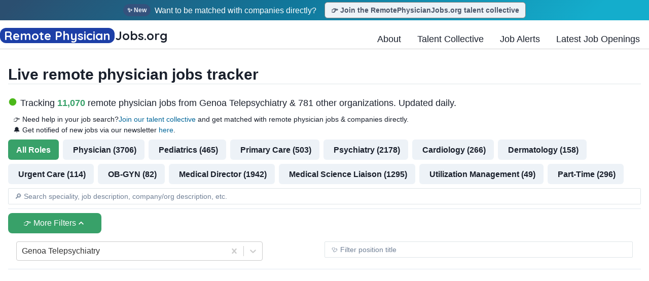

--- FILE ---
content_type: text/html; charset=utf-8
request_url: https://www.remotephysicianjobs.org/?company=Genoa%20Telepsychiatry
body_size: 32578
content:
<!DOCTYPE html><html lang="en"><head><meta charSet="utf-8"/><meta name="viewport" content="width=device-width"/><meta content="https://www.remotephysicianjobs.org/og/default.png" property="og:image"/><meta content="https://www.remotephysicianjobs.org/og/default.png" property="twitter:image"/><meta content="RemotePhysicianJobs.org: the web&#x27;s most comprehensive tracker of remote medical jobs" property="twitter:title"/><meta content="RemotePhysicianJobs.org tracks 11,000+ remote physician job openings from over 700 organizations, updated daily. RemotePhysicianJobs.org is the web&#x27;s most comprehensive jobs site for physicians looking for telemedicine or remote non-clinical jobs." property="twitter:description"/><title>Latest Genoa Telepsychiatry Job Openings — RemotePhysicianJobs.org</title><meta name="robots" content="index,follow"/><meta name="description" content="Up-to-date remote physician job openings from Genoa Telepsychiatry &amp; other companies, updated daily."/><meta property="og:title" content="Latest Genoa Telepsychiatry Job Openings — RemotePhysicianJobs.org"/><meta property="og:description" content="Up-to-date remote physician job openings from Genoa Telepsychiatry &amp; other companies, updated daily."/><meta property="og:image" content="https://www.remotephysicianjobs.org/og/default.png"/><meta property="og:image:width" content="1400"/><meta property="og:image:height" content="732"/><meta name="twitter:card" content="summary_large_image"/><meta property="twitter:title" content="Latest Genoa Telepsychiatry Job Openings — RemotePhysicianJobs.org"/><meta property="twitter:image" content="https://www.remotephysicianjobs.org/og/default.png"/><meta name="next-head-count" content="17"/><link rel="preload" href="/_next/static/media/c9d2740a66c9a4f1.p.woff2" as="font" type="font/woff2" crossorigin="anonymous"/><link rel="preload" href="/_next/static/css/8aff48c6cdf695c9.css" as="style"/><link rel="stylesheet" href="/_next/static/css/8aff48c6cdf695c9.css" data-n-g=""/><noscript data-n-css=""></noscript><script defer="" nomodule="" src="/_next/static/chunks/polyfills-c67a75d1b6f99dc8.js"></script><script id="Adsense-id" src="https://pagead2.googlesyndication.com/pagead/js/adsbygoogle.js?client=ca-pub-5317479923476799" async="" defer="" data-nscript="beforeInteractive"></script><script src="/_next/static/chunks/webpack-b577acef4dfff463.js" defer=""></script><script src="/_next/static/chunks/framework-ac88a2a245aea9ab.js" defer=""></script><script src="/_next/static/chunks/main-816db4e7d020fc6f.js" defer=""></script><script src="/_next/static/chunks/pages/_app-e545f25d16b10272.js" defer=""></script><script src="/_next/static/chunks/de8d6b1e-1358fdc0d3020d3b.js" defer=""></script><script src="/_next/static/chunks/8d7027e7-0153407e686af4ce.js" defer=""></script><script src="/_next/static/chunks/647-17031e98f9d0dd58.js" defer=""></script><script src="/_next/static/chunks/870-65610e3cd9814713.js" defer=""></script><script src="/_next/static/chunks/65-e6ff7b8c939fed90.js" defer=""></script><script src="/_next/static/chunks/232-d04b30b92286278f.js" defer=""></script><script src="/_next/static/chunks/pages/index-8b9d99d5fcc1a2e5.js" defer=""></script><script src="/_next/static/nmUtz9SFy_XH2jJbl7lwH/_buildManifest.js" defer=""></script><script src="/_next/static/nmUtz9SFy_XH2jJbl7lwH/_ssgManifest.js" defer=""></script></head><body><div id="__next"><style data-emotion="css-global eme8k">:host,:root,[data-theme]{--chakra-ring-inset:var(--chakra-empty,/*!*/ /*!*/);--chakra-ring-offset-width:0px;--chakra-ring-offset-color:#fff;--chakra-ring-color:rgba(66, 153, 225, 0.6);--chakra-ring-offset-shadow:0 0 #0000;--chakra-ring-shadow:0 0 #0000;--chakra-space-x-reverse:0;--chakra-space-y-reverse:0;--chakra-colors-transparent:transparent;--chakra-colors-current:currentColor;--chakra-colors-black:#000000;--chakra-colors-white:#FFFFFF;--chakra-colors-whiteAlpha-50:rgba(255, 255, 255, 0.04);--chakra-colors-whiteAlpha-100:rgba(255, 255, 255, 0.06);--chakra-colors-whiteAlpha-200:rgba(255, 255, 255, 0.08);--chakra-colors-whiteAlpha-300:rgba(255, 255, 255, 0.16);--chakra-colors-whiteAlpha-400:rgba(255, 255, 255, 0.24);--chakra-colors-whiteAlpha-500:rgba(255, 255, 255, 0.36);--chakra-colors-whiteAlpha-600:rgba(255, 255, 255, 0.48);--chakra-colors-whiteAlpha-700:rgba(255, 255, 255, 0.64);--chakra-colors-whiteAlpha-800:rgba(255, 255, 255, 0.80);--chakra-colors-whiteAlpha-900:rgba(255, 255, 255, 0.92);--chakra-colors-blackAlpha-50:rgba(0, 0, 0, 0.04);--chakra-colors-blackAlpha-100:rgba(0, 0, 0, 0.06);--chakra-colors-blackAlpha-200:rgba(0, 0, 0, 0.08);--chakra-colors-blackAlpha-300:rgba(0, 0, 0, 0.16);--chakra-colors-blackAlpha-400:rgba(0, 0, 0, 0.24);--chakra-colors-blackAlpha-500:rgba(0, 0, 0, 0.36);--chakra-colors-blackAlpha-600:rgba(0, 0, 0, 0.48);--chakra-colors-blackAlpha-700:rgba(0, 0, 0, 0.64);--chakra-colors-blackAlpha-800:rgba(0, 0, 0, 0.80);--chakra-colors-blackAlpha-900:rgba(0, 0, 0, 0.92);--chakra-colors-gray-50:#F7FAFC;--chakra-colors-gray-100:#EDF2F7;--chakra-colors-gray-200:#E2E8F0;--chakra-colors-gray-300:#CBD5E0;--chakra-colors-gray-400:#A0AEC0;--chakra-colors-gray-500:#718096;--chakra-colors-gray-600:#4A5568;--chakra-colors-gray-700:#2D3748;--chakra-colors-gray-800:#1A202C;--chakra-colors-gray-900:#171923;--chakra-colors-red-50:#FFF5F5;--chakra-colors-red-100:#FED7D7;--chakra-colors-red-200:#FEB2B2;--chakra-colors-red-300:#FC8181;--chakra-colors-red-400:#F56565;--chakra-colors-red-500:#E53E3E;--chakra-colors-red-600:#C53030;--chakra-colors-red-700:#9B2C2C;--chakra-colors-red-800:#822727;--chakra-colors-red-900:#63171B;--chakra-colors-orange-50:#FFFAF0;--chakra-colors-orange-100:#FEEBC8;--chakra-colors-orange-200:#FBD38D;--chakra-colors-orange-300:#F6AD55;--chakra-colors-orange-400:#ED8936;--chakra-colors-orange-500:#DD6B20;--chakra-colors-orange-600:#C05621;--chakra-colors-orange-700:#9C4221;--chakra-colors-orange-800:#7B341E;--chakra-colors-orange-900:#652B19;--chakra-colors-yellow-50:#FFFFF0;--chakra-colors-yellow-100:#FEFCBF;--chakra-colors-yellow-200:#FAF089;--chakra-colors-yellow-300:#F6E05E;--chakra-colors-yellow-400:#ECC94B;--chakra-colors-yellow-500:#D69E2E;--chakra-colors-yellow-600:#B7791F;--chakra-colors-yellow-700:#975A16;--chakra-colors-yellow-800:#744210;--chakra-colors-yellow-900:#5F370E;--chakra-colors-green-50:#F0FFF4;--chakra-colors-green-100:#C6F6D5;--chakra-colors-green-200:#9AE6B4;--chakra-colors-green-300:#68D391;--chakra-colors-green-400:#48BB78;--chakra-colors-green-500:#38A169;--chakra-colors-green-600:#2F855A;--chakra-colors-green-700:#276749;--chakra-colors-green-800:#22543D;--chakra-colors-green-900:#1C4532;--chakra-colors-teal-50:#E6FFFA;--chakra-colors-teal-100:#B2F5EA;--chakra-colors-teal-200:#81E6D9;--chakra-colors-teal-300:#4FD1C5;--chakra-colors-teal-400:#38B2AC;--chakra-colors-teal-500:#319795;--chakra-colors-teal-600:#2C7A7B;--chakra-colors-teal-700:#285E61;--chakra-colors-teal-800:#234E52;--chakra-colors-teal-900:#1D4044;--chakra-colors-blue-50:#ebf8ff;--chakra-colors-blue-100:#bee3f8;--chakra-colors-blue-200:#90cdf4;--chakra-colors-blue-300:#63b3ed;--chakra-colors-blue-400:#4299e1;--chakra-colors-blue-500:#1d7ea7;--chakra-colors-blue-600:#2b6cb0;--chakra-colors-blue-700:#2c5282;--chakra-colors-blue-800:#2a4365;--chakra-colors-blue-900:#1A365D;--chakra-colors-cyan-50:#EDFDFD;--chakra-colors-cyan-100:#C4F1F9;--chakra-colors-cyan-200:#9DECF9;--chakra-colors-cyan-300:#76E4F7;--chakra-colors-cyan-400:#0BC5EA;--chakra-colors-cyan-500:#00B5D8;--chakra-colors-cyan-600:#00A3C4;--chakra-colors-cyan-700:#0987A0;--chakra-colors-cyan-800:#086F83;--chakra-colors-cyan-900:#065666;--chakra-colors-purple-50:#FAF5FF;--chakra-colors-purple-100:#E9D8FD;--chakra-colors-purple-200:#D6BCFA;--chakra-colors-purple-300:#B794F4;--chakra-colors-purple-400:#9F7AEA;--chakra-colors-purple-500:#805AD5;--chakra-colors-purple-600:#6B46C1;--chakra-colors-purple-700:#553C9A;--chakra-colors-purple-800:#44337A;--chakra-colors-purple-900:#322659;--chakra-colors-pink-50:#FFF5F7;--chakra-colors-pink-100:#FED7E2;--chakra-colors-pink-200:#FBB6CE;--chakra-colors-pink-300:#F687B3;--chakra-colors-pink-400:#ED64A6;--chakra-colors-pink-500:#D53F8C;--chakra-colors-pink-600:#B83280;--chakra-colors-pink-700:#97266D;--chakra-colors-pink-800:#702459;--chakra-colors-pink-900:#521B41;--chakra-colors-linkedin-50:#E8F4F9;--chakra-colors-linkedin-100:#CFEDFB;--chakra-colors-linkedin-200:#9BDAF3;--chakra-colors-linkedin-300:#68C7EC;--chakra-colors-linkedin-400:#34B3E4;--chakra-colors-linkedin-500:#00A0DC;--chakra-colors-linkedin-600:#008CC9;--chakra-colors-linkedin-700:#0077B5;--chakra-colors-linkedin-800:#005E93;--chakra-colors-linkedin-900:#004471;--chakra-colors-facebook-50:#E8F4F9;--chakra-colors-facebook-100:#D9DEE9;--chakra-colors-facebook-200:#B7C2DA;--chakra-colors-facebook-300:#6482C0;--chakra-colors-facebook-400:#4267B2;--chakra-colors-facebook-500:#385898;--chakra-colors-facebook-600:#314E89;--chakra-colors-facebook-700:#29487D;--chakra-colors-facebook-800:#223B67;--chakra-colors-facebook-900:#1E355B;--chakra-colors-messenger-50:#D0E6FF;--chakra-colors-messenger-100:#B9DAFF;--chakra-colors-messenger-200:#A2CDFF;--chakra-colors-messenger-300:#7AB8FF;--chakra-colors-messenger-400:#2E90FF;--chakra-colors-messenger-500:#0078FF;--chakra-colors-messenger-600:#0063D1;--chakra-colors-messenger-700:#0052AC;--chakra-colors-messenger-800:#003C7E;--chakra-colors-messenger-900:#002C5C;--chakra-colors-whatsapp-50:#dffeec;--chakra-colors-whatsapp-100:#b9f5d0;--chakra-colors-whatsapp-200:#90edb3;--chakra-colors-whatsapp-300:#65e495;--chakra-colors-whatsapp-400:#3cdd78;--chakra-colors-whatsapp-500:#22c35e;--chakra-colors-whatsapp-600:#179848;--chakra-colors-whatsapp-700:#0c6c33;--chakra-colors-whatsapp-800:#01421c;--chakra-colors-whatsapp-900:#001803;--chakra-colors-twitter-50:#E5F4FD;--chakra-colors-twitter-100:#C8E9FB;--chakra-colors-twitter-200:#A8DCFA;--chakra-colors-twitter-300:#83CDF7;--chakra-colors-twitter-400:#57BBF5;--chakra-colors-twitter-500:#1DA1F2;--chakra-colors-twitter-600:#1A94DA;--chakra-colors-twitter-700:#1681BF;--chakra-colors-twitter-800:#136B9E;--chakra-colors-twitter-900:#0D4D71;--chakra-colors-telegram-50:#E3F2F9;--chakra-colors-telegram-100:#C5E4F3;--chakra-colors-telegram-200:#A2D4EC;--chakra-colors-telegram-300:#7AC1E4;--chakra-colors-telegram-400:#47A9DA;--chakra-colors-telegram-500:#0088CC;--chakra-colors-telegram-600:#007AB8;--chakra-colors-telegram-700:#006BA1;--chakra-colors-telegram-800:#005885;--chakra-colors-telegram-900:#003F5E;--chakra-borders-none:0;--chakra-borders-1px:1px solid;--chakra-borders-2px:2px solid;--chakra-borders-4px:4px solid;--chakra-borders-8px:8px solid;--chakra-fonts-heading:-apple-system,BlinkMacSystemFont,"Segoe UI",Helvetica,Arial,sans-serif,"Apple Color Emoji","Segoe UI Emoji","Segoe UI Symbol";--chakra-fonts-body:-apple-system,BlinkMacSystemFont,"Segoe UI",Helvetica,Arial,sans-serif,"Apple Color Emoji","Segoe UI Emoji","Segoe UI Symbol";--chakra-fonts-mono:SFMono-Regular,Menlo,Monaco,Consolas,"Liberation Mono","Courier New",monospace;--chakra-fontSizes-3xs:0.45rem;--chakra-fontSizes-2xs:0.625rem;--chakra-fontSizes-xs:0.75rem;--chakra-fontSizes-sm:0.875rem;--chakra-fontSizes-md:1rem;--chakra-fontSizes-lg:1.125rem;--chakra-fontSizes-xl:1.25rem;--chakra-fontSizes-2xl:1.5rem;--chakra-fontSizes-3xl:1.875rem;--chakra-fontSizes-4xl:2.25rem;--chakra-fontSizes-5xl:3rem;--chakra-fontSizes-6xl:3.75rem;--chakra-fontSizes-7xl:4.5rem;--chakra-fontSizes-8xl:6rem;--chakra-fontSizes-9xl:8rem;--chakra-fontWeights-hairline:100;--chakra-fontWeights-thin:200;--chakra-fontWeights-light:300;--chakra-fontWeights-normal:400;--chakra-fontWeights-medium:500;--chakra-fontWeights-semibold:600;--chakra-fontWeights-bold:700;--chakra-fontWeights-extrabold:800;--chakra-fontWeights-black:900;--chakra-letterSpacings-tighter:-0.05em;--chakra-letterSpacings-tight:-0.025em;--chakra-letterSpacings-normal:0;--chakra-letterSpacings-wide:0.025em;--chakra-letterSpacings-wider:0.05em;--chakra-letterSpacings-widest:0.1em;--chakra-lineHeights-3:.75rem;--chakra-lineHeights-4:1rem;--chakra-lineHeights-5:1.25rem;--chakra-lineHeights-6:1.5rem;--chakra-lineHeights-7:1.75rem;--chakra-lineHeights-8:2rem;--chakra-lineHeights-9:2.25rem;--chakra-lineHeights-10:2.5rem;--chakra-lineHeights-normal:normal;--chakra-lineHeights-none:1;--chakra-lineHeights-shorter:1.25;--chakra-lineHeights-short:1.375;--chakra-lineHeights-base:1.5;--chakra-lineHeights-tall:1.625;--chakra-lineHeights-taller:2;--chakra-radii-none:0;--chakra-radii-sm:0.125rem;--chakra-radii-base:0.25rem;--chakra-radii-md:0.375rem;--chakra-radii-lg:0.5rem;--chakra-radii-xl:0.75rem;--chakra-radii-2xl:1rem;--chakra-radii-3xl:1.5rem;--chakra-radii-full:9999px;--chakra-space-1:0.25rem;--chakra-space-2:0.5rem;--chakra-space-3:0.75rem;--chakra-space-4:1rem;--chakra-space-5:1.25rem;--chakra-space-6:1.5rem;--chakra-space-7:1.75rem;--chakra-space-8:2rem;--chakra-space-9:2.25rem;--chakra-space-10:2.5rem;--chakra-space-12:3rem;--chakra-space-14:3.5rem;--chakra-space-16:4rem;--chakra-space-20:5rem;--chakra-space-24:6rem;--chakra-space-28:7rem;--chakra-space-32:8rem;--chakra-space-36:9rem;--chakra-space-40:10rem;--chakra-space-44:11rem;--chakra-space-48:12rem;--chakra-space-52:13rem;--chakra-space-56:14rem;--chakra-space-60:15rem;--chakra-space-64:16rem;--chakra-space-72:18rem;--chakra-space-80:20rem;--chakra-space-96:24rem;--chakra-space-px:1px;--chakra-space-0-5:0.125rem;--chakra-space-1-5:0.375rem;--chakra-space-2-5:0.625rem;--chakra-space-3-5:0.875rem;--chakra-shadows-xs:0 0 0 1px rgba(0, 0, 0, 0.05);--chakra-shadows-sm:0 1px 2px 0 rgba(0, 0, 0, 0.05);--chakra-shadows-base:0 1px 3px 0 rgba(0, 0, 0, 0.1),0 1px 2px 0 rgba(0, 0, 0, 0.06);--chakra-shadows-md:0 4px 6px -1px rgba(0, 0, 0, 0.1),0 2px 4px -1px rgba(0, 0, 0, 0.06);--chakra-shadows-lg:0 10px 15px -3px rgba(0, 0, 0, 0.1),0 4px 6px -2px rgba(0, 0, 0, 0.05);--chakra-shadows-xl:0 20px 25px -5px rgba(0, 0, 0, 0.1),0 10px 10px -5px rgba(0, 0, 0, 0.04);--chakra-shadows-2xl:0 25px 50px -12px rgba(0, 0, 0, 0.25);--chakra-shadows-outline:0 0 0 3px rgba(66, 153, 225, 0.6);--chakra-shadows-inner:inset 0 2px 4px 0 rgba(0,0,0,0.06);--chakra-shadows-none:none;--chakra-shadows-dark-lg:rgba(0, 0, 0, 0.1) 0px 0px 0px 1px,rgba(0, 0, 0, 0.2) 0px 5px 10px,rgba(0, 0, 0, 0.4) 0px 15px 40px;--chakra-sizes-1:0.25rem;--chakra-sizes-2:0.5rem;--chakra-sizes-3:0.75rem;--chakra-sizes-4:1rem;--chakra-sizes-5:1.25rem;--chakra-sizes-6:1.5rem;--chakra-sizes-7:1.75rem;--chakra-sizes-8:2rem;--chakra-sizes-9:2.25rem;--chakra-sizes-10:2.5rem;--chakra-sizes-12:3rem;--chakra-sizes-14:3.5rem;--chakra-sizes-16:4rem;--chakra-sizes-20:5rem;--chakra-sizes-24:6rem;--chakra-sizes-28:7rem;--chakra-sizes-32:8rem;--chakra-sizes-36:9rem;--chakra-sizes-40:10rem;--chakra-sizes-44:11rem;--chakra-sizes-48:12rem;--chakra-sizes-52:13rem;--chakra-sizes-56:14rem;--chakra-sizes-60:15rem;--chakra-sizes-64:16rem;--chakra-sizes-72:18rem;--chakra-sizes-80:20rem;--chakra-sizes-96:24rem;--chakra-sizes-px:1px;--chakra-sizes-0-5:0.125rem;--chakra-sizes-1-5:0.375rem;--chakra-sizes-2-5:0.625rem;--chakra-sizes-3-5:0.875rem;--chakra-sizes-max:max-content;--chakra-sizes-min:min-content;--chakra-sizes-full:100%;--chakra-sizes-3xs:14rem;--chakra-sizes-2xs:16rem;--chakra-sizes-xs:20rem;--chakra-sizes-sm:24rem;--chakra-sizes-md:28rem;--chakra-sizes-lg:32rem;--chakra-sizes-xl:36rem;--chakra-sizes-2xl:42rem;--chakra-sizes-3xl:48rem;--chakra-sizes-4xl:56rem;--chakra-sizes-5xl:64rem;--chakra-sizes-6xl:72rem;--chakra-sizes-7xl:80rem;--chakra-sizes-8xl:90rem;--chakra-sizes-prose:60ch;--chakra-sizes-container-sm:640px;--chakra-sizes-container-md:768px;--chakra-sizes-container-lg:1024px;--chakra-sizes-container-xl:1280px;--chakra-zIndices-hide:-1;--chakra-zIndices-auto:auto;--chakra-zIndices-base:0;--chakra-zIndices-docked:10;--chakra-zIndices-dropdown:1000;--chakra-zIndices-sticky:1100;--chakra-zIndices-banner:1200;--chakra-zIndices-overlay:1300;--chakra-zIndices-modal:1400;--chakra-zIndices-popover:1500;--chakra-zIndices-skipLink:1600;--chakra-zIndices-toast:1700;--chakra-zIndices-tooltip:1800;--chakra-transition-property-common:background-color,border-color,color,fill,stroke,opacity,box-shadow,transform;--chakra-transition-property-colors:background-color,border-color,color,fill,stroke;--chakra-transition-property-dimensions:width,height;--chakra-transition-property-position:left,right,top,bottom;--chakra-transition-property-background:background-color,background-image,background-position;--chakra-transition-easing-ease-in:cubic-bezier(0.4, 0, 1, 1);--chakra-transition-easing-ease-out:cubic-bezier(0, 0, 0.2, 1);--chakra-transition-easing-ease-in-out:cubic-bezier(0.4, 0, 0.2, 1);--chakra-transition-duration-ultra-fast:50ms;--chakra-transition-duration-faster:100ms;--chakra-transition-duration-fast:150ms;--chakra-transition-duration-normal:200ms;--chakra-transition-duration-slow:300ms;--chakra-transition-duration-slower:400ms;--chakra-transition-duration-ultra-slow:500ms;--chakra-blur-none:0;--chakra-blur-sm:4px;--chakra-blur-base:8px;--chakra-blur-md:12px;--chakra-blur-lg:16px;--chakra-blur-xl:24px;--chakra-blur-2xl:40px;--chakra-blur-3xl:64px;}.chakra-ui-light :host:not([data-theme]),.chakra-ui-light :root:not([data-theme]),.chakra-ui-light [data-theme]:not([data-theme]),[data-theme=light] :host:not([data-theme]),[data-theme=light] :root:not([data-theme]),[data-theme=light] [data-theme]:not([data-theme]),:host[data-theme=light],:root[data-theme=light],[data-theme][data-theme=light]{--chakra-colors-chakra-body-text:var(--chakra-colors-gray-800);--chakra-colors-chakra-body-bg:var(--chakra-colors-white);--chakra-colors-chakra-border-color:var(--chakra-colors-gray-200);--chakra-colors-chakra-subtle-bg:var(--chakra-colors-gray-100);--chakra-colors-chakra-placeholder-color:var(--chakra-colors-gray-500);}.chakra-ui-dark :host:not([data-theme]),.chakra-ui-dark :root:not([data-theme]),.chakra-ui-dark [data-theme]:not([data-theme]),[data-theme=dark] :host:not([data-theme]),[data-theme=dark] :root:not([data-theme]),[data-theme=dark] [data-theme]:not([data-theme]),:host[data-theme=dark],:root[data-theme=dark],[data-theme][data-theme=dark]{--chakra-colors-chakra-body-text:var(--chakra-colors-whiteAlpha-900);--chakra-colors-chakra-body-bg:var(--chakra-colors-gray-800);--chakra-colors-chakra-border-color:var(--chakra-colors-whiteAlpha-300);--chakra-colors-chakra-subtle-bg:var(--chakra-colors-gray-700);--chakra-colors-chakra-placeholder-color:var(--chakra-colors-whiteAlpha-400);}</style><style data-emotion="css-global 3kbdol">html{line-height:1.5;-webkit-text-size-adjust:100%;font-family:system-ui,sans-serif;-webkit-font-smoothing:antialiased;text-rendering:optimizeLegibility;-moz-osx-font-smoothing:grayscale;touch-action:manipulation;}body{position:relative;min-height:100%;font-feature-settings:'kern';}*,*::before,*::after{border-width:0;border-style:solid;box-sizing:border-box;}main{display:block;}hr{border-top-width:1px;box-sizing:content-box;height:0;overflow:visible;}pre,code,kbd,samp{font-family:SFMono-Regular,Menlo,Monaco,Consolas,monospace;font-size:1em;}a{background-color:transparent;color:inherit;-webkit-text-decoration:inherit;text-decoration:inherit;}abbr[title]{border-bottom:none;-webkit-text-decoration:underline;text-decoration:underline;-webkit-text-decoration:underline dotted;-webkit-text-decoration:underline dotted;text-decoration:underline dotted;}b,strong{font-weight:bold;}small{font-size:80%;}sub,sup{font-size:75%;line-height:0;position:relative;vertical-align:baseline;}sub{bottom:-0.25em;}sup{top:-0.5em;}img{border-style:none;}button,input,optgroup,select,textarea{font-family:inherit;font-size:100%;line-height:1.15;margin:0;}button,input{overflow:visible;}button,select{text-transform:none;}button::-moz-focus-inner,[type="button"]::-moz-focus-inner,[type="reset"]::-moz-focus-inner,[type="submit"]::-moz-focus-inner{border-style:none;padding:0;}fieldset{padding:0.35em 0.75em 0.625em;}legend{box-sizing:border-box;color:inherit;display:table;max-width:100%;padding:0;white-space:normal;}progress{vertical-align:baseline;}textarea{overflow:auto;}[type="checkbox"],[type="radio"]{box-sizing:border-box;padding:0;}[type="number"]::-webkit-inner-spin-button,[type="number"]::-webkit-outer-spin-button{-webkit-appearance:none!important;}input[type="number"]{-moz-appearance:textfield;}[type="search"]{-webkit-appearance:textfield;outline-offset:-2px;}[type="search"]::-webkit-search-decoration{-webkit-appearance:none!important;}::-webkit-file-upload-button{-webkit-appearance:button;font:inherit;}details{display:block;}summary{display:-webkit-box;display:-webkit-list-item;display:-ms-list-itembox;display:list-item;}template{display:none;}[hidden]{display:none!important;}body,blockquote,dl,dd,h1,h2,h3,h4,h5,h6,hr,figure,p,pre{margin:0;}button{background:transparent;padding:0;}fieldset{margin:0;padding:0;}ol,ul{margin:0;padding:0;}textarea{resize:vertical;}button,[role="button"]{cursor:pointer;}button::-moz-focus-inner{border:0!important;}table{border-collapse:collapse;}h1,h2,h3,h4,h5,h6{font-size:inherit;font-weight:inherit;}button,input,optgroup,select,textarea{padding:0;line-height:inherit;color:inherit;}img,svg,video,canvas,audio,iframe,embed,object{display:block;}img,video{max-width:100%;height:auto;}[data-js-focus-visible] :focus:not([data-focus-visible-added]):not([data-focus-visible-disabled]){outline:none;box-shadow:none;}select::-ms-expand{display:none;}:root{--chakra-vh:100vh;}@supports (height: -webkit-fill-available){:root{--chakra-vh:-webkit-fill-available;}}@supports (height: -moz-fill-available){:root{--chakra-vh:-moz-fill-available;}}@supports (height: 100dvh){:root{--chakra-vh:100dvh;}}</style><style data-emotion="css-global 1wxmm51">body{font-family:var(--chakra-fonts-body);color:var(--chakra-colors-chakra-body-text);background:var(--chakra-colors-chakra-body-bg);transition-property:background-color;transition-duration:var(--chakra-transition-duration-normal);line-height:var(--chakra-lineHeights-base);}*::-webkit-input-placeholder{color:var(--chakra-colors-chakra-placeholder-color);}*::-moz-placeholder{color:var(--chakra-colors-chakra-placeholder-color);}*:-ms-input-placeholder{color:var(--chakra-colors-chakra-placeholder-color);}*::placeholder{color:var(--chakra-colors-chakra-placeholder-color);}*,*::before,::after{border-color:var(--chakra-colors-chakra-border-color);word-wrap:break-word;}</style><style data-emotion="css bbr41b">.css-bbr41b{font-family:var(--chakra-fonts-heading);font-weight:var(--chakra-fontWeights-bold);font-size:var(--chakra-fontSizes-3xl);line-height:1.33;width:100%;position:-webkit-sticky;position:sticky;top:0px;left:0px;right:0px;z-index:1000;background-color:var(--chakra-colors-white);-webkit-transition:filter 0.3s;transition:filter 0.3s;}@media screen and (min-width: 48em){.css-bbr41b{font-size:var(--chakra-fontSizes-4xl);line-height:1.2;}}</style><header class="chakra-heading css-bbr41b"><style data-emotion="css 1atkhf9">.css-1atkhf9{background:linear-gradient(
 314.76deg,
    #14adcc 9.28%,
    #11779b 56.1%,
    #2b4f70 97.41%
  );cursor:pointer;z-index:1001;width:100%;text-align:center;-webkit-align-items:center;-webkit-box-align:center;-ms-flex-align:center;align-items:center;overflow:hidden;font-size:var(--chakra-fontSizes-md);font-weight:var(--chakra-fontWeights-normal);color:var(--chakra-colors-white);}</style><div class="page-alert-bar  css-1atkhf9"><style data-emotion="css tkevr6">.css-tkevr6{display:-webkit-box;display:-webkit-flex;display:-ms-flexbox;display:flex;-webkit-align-items:center;-webkit-box-align:center;-ms-flex-align:center;align-items:center;-webkit-box-pack:center;-ms-flex-pack:center;-webkit-justify-content:center;justify-content:center;height:100%;}</style><div class="css-tkevr6"><style data-emotion="css 2lzsxm">.css-2lzsxm{margin-right:var(--chakra-space-4);}</style><div class="css-2lzsxm"></div><style data-emotion="css 4e18cg">.css-4e18cg{display:-webkit-inline-box;display:-webkit-inline-flex;display:-ms-inline-flexbox;display:inline-flex;-webkit-appearance:none;-moz-appearance:none;-ms-appearance:none;appearance:none;-webkit-align-items:center;-webkit-box-align:center;-ms-flex-align:center;align-items:center;-webkit-box-pack:center;-ms-flex-pack:center;-webkit-justify-content:center;justify-content:center;-webkit-user-select:none;-moz-user-select:none;-ms-user-select:none;user-select:none;position:relative;white-space:nowrap;vertical-align:middle;outline:2px solid transparent;outline-offset:2px;line-height:1.2;border-radius:var(--chakra-radii-md);font-weight:var(--chakra-fontWeights-semibold);transition-property:var(--chakra-transition-property-common);transition-duration:var(--chakra-transition-duration-normal);background:var(--chakra-colors-gray-100);border:.5px solid gray;cursor:pointer;color:var(--chakra-colors-gray-600);}.css-4e18cg:focus-visible,.css-4e18cg[data-focus-visible]{box-shadow:var(--chakra-shadows-outline);}.css-4e18cg:disabled,.css-4e18cg[disabled],.css-4e18cg[aria-disabled=true],.css-4e18cg[data-disabled]{opacity:0.4;cursor:not-allowed;box-shadow:var(--chakra-shadows-none);}.css-4e18cg:hover,.css-4e18cg[data-hover]{background:var(--chakra-colors-gray-200);}.css-4e18cg:hover:disabled,.css-4e18cg[data-hover]:disabled,.css-4e18cg:hover[disabled],.css-4e18cg[data-hover][disabled],.css-4e18cg:hover[aria-disabled=true],.css-4e18cg[data-hover][aria-disabled=true],.css-4e18cg:hover[data-disabled],.css-4e18cg[data-hover][data-disabled]{background:var(--chakra-colors-gray-100);}@media screen and (min-width: 0em) and (max-width: 47.98em){.css-4e18cg{height:var(--chakra-sizes-6);min-width:var(--chakra-sizes-6);font-size:var(--chakra-fontSizes-xs);-webkit-padding-start:var(--chakra-space-2);padding-inline-start:var(--chakra-space-2);-webkit-padding-end:var(--chakra-space-2);padding-inline-end:var(--chakra-space-2);}}@media screen and (min-width: 48em){.css-4e18cg{height:var(--chakra-sizes-8);min-width:var(--chakra-sizes-8);font-size:var(--chakra-fontSizes-sm);-webkit-padding-start:var(--chakra-space-3);padding-inline-start:var(--chakra-space-3);-webkit-padding-end:var(--chakra-space-3);padding-inline-end:var(--chakra-space-3);}}.css-4e18cg:active,.css-4e18cg[data-active]{background:var(--chakra-colors-gray-300);}</style><button type="button" class="chakra-button css-4e18cg"></button></div></div><style data-emotion="css ivnftw">.css-ivnftw{display:-webkit-box;display:-webkit-flex;display:-ms-flexbox;display:flex;padding-top:8px;-webkit-flex-direction:row;-ms-flex-direction:row;flex-direction:row;-webkit-box-pack:justify;-webkit-justify-content:space-between;justify-content:space-between;max-width:2350px;margin:0px auto;-webkit-padding-start:8px;padding-inline-start:8px;-webkit-padding-end:8px;padding-inline-end:8px;border-bottom:1px solid rgb(210,210,210);}@media screen and (min-width: 48em){.css-ivnftw{-webkit-padding-start:0px;padding-inline-start:0px;-webkit-padding-end:0px;padding-inline-end:0px;}}</style><div class="css-ivnftw"><a class="mixpanel-link" href="/"><style data-emotion="css 1cq68l9">.css-1cq68l9{display:-webkit-box;display:-webkit-flex;display:-ms-flexbox;display:flex;-webkit-flex-direction:column;-ms-flex-direction:column;flex-direction:column;margin-top:8px;margin-bottom:8px;pointer-events:none;font-weight:var(--chakra-fontWeights-bold);font-size:15px;}@media screen and (min-width: 30em){.css-1cq68l9{font-size:20px;}}@media screen and (min-width: 48em){.css-1cq68l9{margin-top:8px;margin-bottom:8px;font-size:var(--chakra-fontSizes-2xl);}}</style><div class="__className_858103 css-1cq68l9"><style data-emotion="css vy2srr">.css-vy2srr{display:inline-block;width:250px;padding-bottom:0px;pointer-events:none;}@media screen and (min-width: 30em){.css-vy2srr{width:300px;}}@media screen and (min-width: 48em){.css-vy2srr{width:400px;padding-bottom:4px;}}</style><div class="css-vy2srr"><style data-emotion="css e2o4q">.css-e2o4q{display:inline;padding:0px 8px;margin-right:2px;border-radius:12px;background:rgb(29,63,167);color:var(--chakra-colors-white);}</style><span class="css-e2o4q">Remote Physician</span>Jobs<style data-emotion="css 1baulvz">.css-1baulvz{display:inline-block;}</style><div class="css-1baulvz">.org</div></div></div></a><style data-emotion="css imts9w">.css-imts9w{margin-left:18px;margin-top:auto;margin-bottom:8px;margin-right:18px;font-size:var(--chakra-fontSizes-lg);font-weight:var(--chakra-fontWeights-normal);display:none;}@media screen and (min-width: 30em){.css-imts9w{display:-webkit-box;display:-webkit-flex;display:-ms-flexbox;display:flex;}}@media screen and (min-width: 48em){.css-imts9w{margin-left:36px;display:-webkit-box;display:-webkit-flex;display:-ms-flexbox;display:flex;-webkit-flex-direction:row;-ms-flex-direction:row;flex-direction:row;}}</style><div class="css-imts9w"><style data-emotion="css 14jc3n4">.css-14jc3n4{transition-property:var(--chakra-transition-property-common);transition-duration:var(--chakra-transition-duration-fast);transition-timing-function:var(--chakra-transition-easing-ease-out);cursor:pointer;-webkit-text-decoration:none;text-decoration:none;outline:2px solid transparent;outline-offset:2px;color:inherit;margin-left:32px;}.css-14jc3n4:hover,.css-14jc3n4[data-hover]{-webkit-text-decoration:underline;text-decoration:underline;}.css-14jc3n4:focus-visible,.css-14jc3n4[data-focus-visible]{box-shadow:var(--chakra-shadows-outline);}</style><a class="chakra-link animatedUnderlineLink css-14jc3n4" href="/talent-collective">Talent Collective</a><a class="chakra-link animatedUnderlineLink css-14jc3n4" href="/talent-collective">Job Alerts</a></div><style data-emotion="css 1f64tix">.css-1f64tix{display:inline-block;}@media screen and (min-width: 30em){.css-1f64tix{display:none;}}@media screen and (min-width: 48em){.css-1f64tix{display:none;}}</style><div class="css-1f64tix"><style data-emotion="css 18ikiee">.css-18ikiee{display:-webkit-inline-box;display:-webkit-inline-flex;display:-ms-inline-flexbox;display:inline-flex;-webkit-appearance:none;-moz-appearance:none;-ms-appearance:none;appearance:none;-webkit-align-items:center;-webkit-box-align:center;-ms-flex-align:center;align-items:center;-webkit-box-pack:center;-ms-flex-pack:center;-webkit-justify-content:center;justify-content:center;-webkit-user-select:none;-moz-user-select:none;-ms-user-select:none;user-select:none;position:relative;white-space:nowrap;vertical-align:middle;outline:2px solid transparent;outline-offset:2px;line-height:1.2;border-radius:var(--chakra-radii-md);font-weight:var(--chakra-fontWeights-semibold);transition-property:var(--chakra-transition-property-common);transition-duration:var(--chakra-transition-duration-normal);height:var(--chakra-sizes-10);min-width:var(--chakra-sizes-10);font-size:var(--chakra-fontSizes-md);-webkit-padding-start:var(--chakra-space-4);padding-inline-start:var(--chakra-space-4);-webkit-padding-end:var(--chakra-space-4);padding-inline-end:var(--chakra-space-4);border:1px solid;border-color:var(--chakra-colors-gray-200);color:inherit;padding:0px;}.css-18ikiee:focus-visible,.css-18ikiee[data-focus-visible]{box-shadow:var(--chakra-shadows-outline);}.css-18ikiee:disabled,.css-18ikiee[disabled],.css-18ikiee[aria-disabled=true],.css-18ikiee[data-disabled]{opacity:0.4;cursor:not-allowed;box-shadow:var(--chakra-shadows-none);}.css-18ikiee:hover,.css-18ikiee[data-hover]{background:var(--chakra-colors-gray-100);}.css-18ikiee:hover:disabled,.css-18ikiee[data-hover]:disabled,.css-18ikiee:hover[disabled],.css-18ikiee[data-hover][disabled],.css-18ikiee:hover[aria-disabled=true],.css-18ikiee[data-hover][aria-disabled=true],.css-18ikiee:hover[data-disabled],.css-18ikiee[data-hover][data-disabled]{background:initial;}.chakra-button__group[data-attached][data-orientation=horizontal]>.css-18ikiee:not(:last-of-type){-webkit-margin-end:-1px;margin-inline-end:-1px;}.chakra-button__group[data-attached][data-orientation=vertical]>.css-18ikiee:not(:last-of-type){margin-bottom:-1px;}.css-18ikiee:active,.css-18ikiee[data-active]{background:var(--chakra-colors-gray-200);}</style><button type="button" class="chakra-button chakra-menu__menu-button css-18ikiee" aria-label="Options" id="menu-button-:R2t9bpmH1:" aria-expanded="false" aria-haspopup="menu" aria-controls="menu-list-:R2t9bpmH1:"><style data-emotion="css onkibi">.css-onkibi{width:1em;height:1em;display:inline-block;line-height:1em;-webkit-flex-shrink:0;-ms-flex-negative:0;flex-shrink:0;color:currentColor;vertical-align:middle;}</style><svg viewBox="0 0 24 24" focusable="false" class="chakra-icon css-onkibi" aria-hidden="true"><path fill="currentColor" d="M 3 5 A 1.0001 1.0001 0 1 0 3 7 L 21 7 A 1.0001 1.0001 0 1 0 21 5 L 3 5 z M 3 11 A 1.0001 1.0001 0 1 0 3 13 L 21 13 A 1.0001 1.0001 0 1 0 21 11 L 3 11 z M 3 17 A 1.0001 1.0001 0 1 0 3 19 L 21 19 A 1.0001 1.0001 0 1 0 21 17 L 3 17 z"></path></svg></button><style data-emotion="css r6z5ec">.css-r6z5ec{z-index:1;}</style><div style="visibility:hidden;position:absolute;min-width:max-content;inset:0 auto auto 0" class="css-r6z5ec"><style data-emotion="css 1kfu8nn">.css-1kfu8nn{outline:2px solid transparent;outline-offset:2px;--menu-bg:#fff;--menu-shadow:var(--chakra-shadows-sm);color:inherit;min-width:var(--chakra-sizes-3xs);padding-top:var(--chakra-space-2);padding-bottom:var(--chakra-space-2);z-index:1;border-radius:var(--chakra-radii-md);border-width:1px;background:var(--menu-bg);box-shadow:var(--menu-shadow);}.chakra-ui-dark .css-1kfu8nn:not([data-theme]),[data-theme=dark] .css-1kfu8nn:not([data-theme]),.css-1kfu8nn[data-theme=dark]{--menu-bg:var(--chakra-colors-gray-700);--menu-shadow:var(--chakra-shadows-dark-lg);}</style><div class="chakra-menu__menu-list css-1kfu8nn" tabindex="-1" role="menu" id="menu-list-:R2t9bpmH1:" aria-orientation="vertical" style="transform-origin:var(--popper-transform-origin);opacity:0;visibility:hidden;transform:scale(0.8) translateZ(0)"><style data-emotion="css 1lwqzpi">.css-1lwqzpi{-webkit-text-decoration:none;text-decoration:none;color:inherit;-webkit-user-select:none;-moz-user-select:none;-ms-user-select:none;user-select:none;display:-webkit-box;display:-webkit-flex;display:-ms-flexbox;display:flex;width:100%;-webkit-align-items:center;-webkit-box-align:center;-ms-flex-align:center;align-items:center;text-align:start;-webkit-flex:0 0 auto;-ms-flex:0 0 auto;flex:0 0 auto;outline:2px solid transparent;outline-offset:2px;padding-top:var(--chakra-space-1-5);padding-bottom:var(--chakra-space-1-5);-webkit-padding-start:var(--chakra-space-3);padding-inline-start:var(--chakra-space-3);-webkit-padding-end:var(--chakra-space-3);padding-inline-end:var(--chakra-space-3);transition-property:var(--chakra-transition-property-background);transition-duration:var(--chakra-transition-duration-ultra-fast);transition-timing-function:var(--chakra-transition-easing-ease-in);background:var(--menu-bg);font-weight:var(--chakra-fontWeights-normal);font-size:var(--chakra-fontSizes-lg);}.css-1lwqzpi:focus,.css-1lwqzpi[data-focus]{--menu-bg:var(--chakra-colors-gray-100);}.chakra-ui-dark .css-1lwqzpi:focus:not([data-theme]),.chakra-ui-dark .css-1lwqzpi[data-focus]:not([data-theme]),[data-theme=dark] .css-1lwqzpi:focus:not([data-theme]),[data-theme=dark] .css-1lwqzpi[data-focus]:not([data-theme]),.css-1lwqzpi:focus[data-theme=dark],.css-1lwqzpi[data-focus][data-theme=dark]{--menu-bg:var(--chakra-colors-whiteAlpha-100);}.css-1lwqzpi:active,.css-1lwqzpi[data-active]{--menu-bg:var(--chakra-colors-gray-200);}.chakra-ui-dark .css-1lwqzpi:active:not([data-theme]),.chakra-ui-dark .css-1lwqzpi[data-active]:not([data-theme]),[data-theme=dark] .css-1lwqzpi:active:not([data-theme]),[data-theme=dark] .css-1lwqzpi[data-active]:not([data-theme]),.css-1lwqzpi:active[data-theme=dark],.css-1lwqzpi[data-active][data-theme=dark]{--menu-bg:var(--chakra-colors-whiteAlpha-200);}.css-1lwqzpi[aria-expanded=true],.css-1lwqzpi[data-expanded]{--menu-bg:var(--chakra-colors-gray-100);}.chakra-ui-dark .css-1lwqzpi[aria-expanded=true]:not([data-theme]),.chakra-ui-dark .css-1lwqzpi[data-expanded]:not([data-theme]),[data-theme=dark] .css-1lwqzpi[aria-expanded=true]:not([data-theme]),[data-theme=dark] .css-1lwqzpi[data-expanded]:not([data-theme]),.css-1lwqzpi[aria-expanded=true][data-theme=dark],.css-1lwqzpi[data-expanded][data-theme=dark]{--menu-bg:var(--chakra-colors-whiteAlpha-100);}.css-1lwqzpi:disabled,.css-1lwqzpi[disabled],.css-1lwqzpi[aria-disabled=true],.css-1lwqzpi[data-disabled]{opacity:0.4;cursor:not-allowed;}</style><a type="button" href="/" id="menu-list-:R2t9bpmH1:-menuitem-:R3amt9bpm:" role="menuitem" tabindex="0" class="chakra-menu__menuitem css-1lwqzpi"><style data-emotion="css 15v20fh">.css-15v20fh{-webkit-flex-shrink:0;-ms-flex-negative:0;flex-shrink:0;font-size:0.8em;-webkit-margin-end:0.75rem;margin-inline-end:0.75rem;}</style><span class="chakra-menu__icon-wrapper css-15v20fh"><svg stroke="currentColor" fill="currentColor" stroke-width="0" version="1.1" id="search" x="0px" y="0px" viewBox="0 0 24 24" focusable="false" aria-hidden="true" class="chakra-menu__icon" height="1em" width="1em" xmlns="http://www.w3.org/2000/svg"><g><path d="M20.031,20.79c0.46,0.46,1.17-0.25,0.71-0.7l-3.75-3.76c1.27-1.41,2.04-3.27,2.04-5.31
		c0-4.39-3.57-7.96-7.96-7.96s-7.96,3.57-7.96,7.96c0,4.39,3.57,7.96,7.96,7.96c1.98,0,3.81-0.73,5.21-1.94L20.031,20.79z
		 M4.11,11.02c0-3.84,3.13-6.96,6.96-6.96c3.84,0,6.96,3.12,6.96,6.96c0,3.84-3.12,6.96-6.96,6.96C7.24,17.98,4.11,14.86,4.11,11.02
		z"></path></g></svg></span><span style="pointer-events:none;flex:1">Latest job openings</span></a><a type="button" href="/talent-collective" id="menu-list-:R2t9bpmH1:-menuitem-:R5amt9bpm:" role="menuitem" tabindex="0" class="chakra-menu__menuitem css-1lwqzpi"><span class="chakra-menu__icon-wrapper css-15v20fh"><svg stroke="currentColor" fill="currentColor" stroke-width="0" viewBox="0 0 512 512" focusable="false" aria-hidden="true" class="chakra-menu__icon" height="1em" width="1em" xmlns="http://www.w3.org/2000/svg"><path d="M312 155h91c2.8 0 5-2.2 5-5 0-8.9-3.9-17.3-10.7-22.9L321 63.5c-5.8-4.8-13-7.4-20.6-7.4-4.1 0-7.4 3.3-7.4 7.4V136c0 10.5 8.5 19 19 19z"></path><path d="M267 136V56H136c-17.6 0-32 14.4-32 32v336c0 17.6 14.4 32 32 32h240c17.6 0 32-14.4 32-32V181h-96c-24.8 0-45-20.2-45-45z"></path></svg></span><span style="pointer-events:none;flex:1">Talent Collective</span></a><style data-emotion="css 16dr7zj">.css-16dr7zj{-webkit-text-decoration:none;text-decoration:none;color:inherit;-webkit-user-select:none;-moz-user-select:none;-ms-user-select:none;user-select:none;display:-webkit-box;display:-webkit-flex;display:-ms-flexbox;display:flex;width:100%;-webkit-align-items:center;-webkit-box-align:center;-ms-flex-align:center;align-items:center;text-align:start;-webkit-flex:0 0 auto;-ms-flex:0 0 auto;flex:0 0 auto;outline:2px solid transparent;outline-offset:2px;padding-top:var(--chakra-space-1-5);padding-bottom:var(--chakra-space-1-5);-webkit-padding-start:var(--chakra-space-3);padding-inline-start:var(--chakra-space-3);-webkit-padding-end:var(--chakra-space-3);padding-inline-end:var(--chakra-space-3);transition-property:var(--chakra-transition-property-background);transition-duration:var(--chakra-transition-duration-ultra-fast);transition-timing-function:var(--chakra-transition-easing-ease-in);background:var(--menu-bg);font-size:var(--chakra-fontSizes-lg);font-weight:var(--chakra-fontWeights-normal);}.css-16dr7zj:focus,.css-16dr7zj[data-focus]{--menu-bg:var(--chakra-colors-gray-100);}.chakra-ui-dark .css-16dr7zj:focus:not([data-theme]),.chakra-ui-dark .css-16dr7zj[data-focus]:not([data-theme]),[data-theme=dark] .css-16dr7zj:focus:not([data-theme]),[data-theme=dark] .css-16dr7zj[data-focus]:not([data-theme]),.css-16dr7zj:focus[data-theme=dark],.css-16dr7zj[data-focus][data-theme=dark]{--menu-bg:var(--chakra-colors-whiteAlpha-100);}.css-16dr7zj:active,.css-16dr7zj[data-active]{--menu-bg:var(--chakra-colors-gray-200);}.chakra-ui-dark .css-16dr7zj:active:not([data-theme]),.chakra-ui-dark .css-16dr7zj[data-active]:not([data-theme]),[data-theme=dark] .css-16dr7zj:active:not([data-theme]),[data-theme=dark] .css-16dr7zj[data-active]:not([data-theme]),.css-16dr7zj:active[data-theme=dark],.css-16dr7zj[data-active][data-theme=dark]{--menu-bg:var(--chakra-colors-whiteAlpha-200);}.css-16dr7zj[aria-expanded=true],.css-16dr7zj[data-expanded]{--menu-bg:var(--chakra-colors-gray-100);}.chakra-ui-dark .css-16dr7zj[aria-expanded=true]:not([data-theme]),.chakra-ui-dark .css-16dr7zj[data-expanded]:not([data-theme]),[data-theme=dark] .css-16dr7zj[aria-expanded=true]:not([data-theme]),[data-theme=dark] .css-16dr7zj[data-expanded]:not([data-theme]),.css-16dr7zj[aria-expanded=true][data-theme=dark],.css-16dr7zj[data-expanded][data-theme=dark]{--menu-bg:var(--chakra-colors-whiteAlpha-100);}.css-16dr7zj:disabled,.css-16dr7zj[disabled],.css-16dr7zj[aria-disabled=true],.css-16dr7zj[data-disabled]{opacity:0.4;cursor:not-allowed;}</style><a type="button" href="/talent-collective" id="menu-list-:R2t9bpmH1:-menuitem-:R7amt9bpm:" role="menuitem" tabindex="0" class="chakra-menu__menuitem css-16dr7zj"><span class="chakra-menu__icon-wrapper css-15v20fh"><svg stroke="currentColor" fill="currentColor" stroke-width="0" viewBox="0 0 16 16" focusable="false" aria-hidden="true" class="chakra-menu__icon" height="1em" width="1em" xmlns="http://www.w3.org/2000/svg"><path d="M8 16a2 2 0 0 0 2-2H6a2 2 0 0 0 2 2zM8 1.918l-.797.161A4.002 4.002 0 0 0 4 6c0 .628-.134 2.197-.459 3.742-.16.767-.376 1.566-.663 2.258h10.244c-.287-.692-.502-1.49-.663-2.258C12.134 8.197 12 6.628 12 6a4.002 4.002 0 0 0-3.203-3.92L8 1.917zM14.22 12c.223.447.481.801.78 1H1c.299-.199.557-.553.78-1C2.68 10.2 3 6.88 3 6c0-2.42 1.72-4.44 4.005-4.901a1 1 0 1 1 1.99 0A5.002 5.002 0 0 1 13 6c0 .88.32 4.2 1.22 6z"></path></svg></span><span style="pointer-events:none;flex:1">Job Alerts</span></a><style data-emotion="css 4vulnb">.css-4vulnb{-webkit-text-decoration:none;text-decoration:none;color:inherit;-webkit-user-select:none;-moz-user-select:none;-ms-user-select:none;user-select:none;display:-webkit-box;display:-webkit-flex;display:-ms-flexbox;display:flex;width:100%;-webkit-align-items:center;-webkit-box-align:center;-ms-flex-align:center;align-items:center;text-align:start;-webkit-flex:0 0 auto;-ms-flex:0 0 auto;flex:0 0 auto;outline:2px solid transparent;outline-offset:2px;padding-top:var(--chakra-space-1-5);padding-bottom:var(--chakra-space-1-5);-webkit-padding-start:var(--chakra-space-3);padding-inline-start:var(--chakra-space-3);-webkit-padding-end:var(--chakra-space-3);padding-inline-end:var(--chakra-space-3);transition-property:var(--chakra-transition-property-background);transition-duration:var(--chakra-transition-duration-ultra-fast);transition-timing-function:var(--chakra-transition-easing-ease-in);background:var(--menu-bg);font-size:var(--chakra-fontSizes-lg);}.css-4vulnb:focus,.css-4vulnb[data-focus]{--menu-bg:var(--chakra-colors-gray-100);}.chakra-ui-dark .css-4vulnb:focus:not([data-theme]),.chakra-ui-dark .css-4vulnb[data-focus]:not([data-theme]),[data-theme=dark] .css-4vulnb:focus:not([data-theme]),[data-theme=dark] .css-4vulnb[data-focus]:not([data-theme]),.css-4vulnb:focus[data-theme=dark],.css-4vulnb[data-focus][data-theme=dark]{--menu-bg:var(--chakra-colors-whiteAlpha-100);}.css-4vulnb:active,.css-4vulnb[data-active]{--menu-bg:var(--chakra-colors-gray-200);}.chakra-ui-dark .css-4vulnb:active:not([data-theme]),.chakra-ui-dark .css-4vulnb[data-active]:not([data-theme]),[data-theme=dark] .css-4vulnb:active:not([data-theme]),[data-theme=dark] .css-4vulnb[data-active]:not([data-theme]),.css-4vulnb:active[data-theme=dark],.css-4vulnb[data-active][data-theme=dark]{--menu-bg:var(--chakra-colors-whiteAlpha-200);}.css-4vulnb[aria-expanded=true],.css-4vulnb[data-expanded]{--menu-bg:var(--chakra-colors-gray-100);}.chakra-ui-dark .css-4vulnb[aria-expanded=true]:not([data-theme]),.chakra-ui-dark .css-4vulnb[data-expanded]:not([data-theme]),[data-theme=dark] .css-4vulnb[aria-expanded=true]:not([data-theme]),[data-theme=dark] .css-4vulnb[data-expanded]:not([data-theme]),.css-4vulnb[aria-expanded=true][data-theme=dark],.css-4vulnb[data-expanded][data-theme=dark]{--menu-bg:var(--chakra-colors-whiteAlpha-100);}.css-4vulnb:disabled,.css-4vulnb[disabled],.css-4vulnb[aria-disabled=true],.css-4vulnb[data-disabled]{opacity:0.4;cursor:not-allowed;}</style><button type="button" id="menu-list-:R2t9bpmH1:-menuitem-:R9amt9bpm:" role="menuitem" tabindex="0" class="chakra-menu__menuitem css-4vulnb"><span class="chakra-menu__icon-wrapper css-15v20fh"><svg stroke="currentColor" fill="currentColor" stroke-width="0" viewBox="0 0 16 16" focusable="false" aria-hidden="true" class="chakra-menu__icon" height="1em" width="1em" xmlns="http://www.w3.org/2000/svg"><path d="M5.255 5.786a.237.237 0 0 0 .241.247h.825c.138 0 .248-.113.266-.25.09-.656.54-1.134 1.342-1.134.686 0 1.314.343 1.314 1.168 0 .635-.374.927-.965 1.371-.673.489-1.206 1.06-1.168 1.987l.003.217a.25.25 0 0 0 .25.246h.811a.25.25 0 0 0 .25-.25v-.105c0-.718.273-.927 1.01-1.486.609-.463 1.244-.977 1.244-2.056 0-1.511-1.276-2.241-2.673-2.241-1.267 0-2.655.59-2.75 2.286zm1.557 5.763c0 .533.425.927 1.01.927.609 0 1.028-.394 1.028-.927 0-.552-.42-.94-1.029-.94-.584 0-1.009.388-1.009.94z"></path></svg></span><span style="pointer-events:none;flex:1">About</span></button><a type="button" href="http://climatetechlist.com/" id="menu-list-:R2t9bpmH1:-menuitem-:Rbamt9bpm:" role="menuitem" tabindex="0" class="chakra-menu__menuitem css-1lwqzpi"><span class="chakra-menu__icon-wrapper css-15v20fh"><svg stroke="currentColor" fill="currentColor" stroke-width="0" viewBox="0 0 16 16" focusable="false" aria-hidden="true" class="chakra-menu__icon" height="1em" width="1em" xmlns="http://www.w3.org/2000/svg"><path d="M0 8a8 8 0 1 1 16 0A8 8 0 0 1 0 8zm7.5-6.923c-.67.204-1.335.82-1.887 1.855A7.97 7.97 0 0 0 5.145 4H7.5V1.077zM4.09 4a9.267 9.267 0 0 1 .64-1.539 6.7 6.7 0 0 1 .597-.933A7.025 7.025 0 0 0 2.255 4H4.09zm-.582 3.5c.03-.877.138-1.718.312-2.5H1.674a6.958 6.958 0 0 0-.656 2.5h2.49zM4.847 5a12.5 12.5 0 0 0-.338 2.5H7.5V5H4.847zM8.5 5v2.5h2.99a12.495 12.495 0 0 0-.337-2.5H8.5zM4.51 8.5a12.5 12.5 0 0 0 .337 2.5H7.5V8.5H4.51zm3.99 0V11h2.653c.187-.765.306-1.608.338-2.5H8.5zM5.145 12c.138.386.295.744.468 1.068.552 1.035 1.218 1.65 1.887 1.855V12H5.145zm.182 2.472a6.696 6.696 0 0 1-.597-.933A9.268 9.268 0 0 1 4.09 12H2.255a7.024 7.024 0 0 0 3.072 2.472zM3.82 11a13.652 13.652 0 0 1-.312-2.5h-2.49c.062.89.291 1.733.656 2.5H3.82zm6.853 3.472A7.024 7.024 0 0 0 13.745 12H11.91a9.27 9.27 0 0 1-.64 1.539 6.688 6.688 0 0 1-.597.933zM8.5 12v2.923c.67-.204 1.335-.82 1.887-1.855.173-.324.33-.682.468-1.068H8.5zm3.68-1h2.146c.365-.767.594-1.61.656-2.5h-2.49a13.65 13.65 0 0 1-.312 2.5zm2.802-3.5a6.959 6.959 0 0 0-.656-2.5H12.18c.174.782.282 1.623.312 2.5h2.49zM11.27 2.461c.247.464.462.98.64 1.539h1.835a7.024 7.024 0 0 0-3.072-2.472c.218.284.418.598.597.933zM10.855 4a7.966 7.966 0 0 0-.468-1.068C9.835 1.897 9.17 1.282 8.5 1.077V4h2.355z"></path></svg></span><span style="pointer-events:none;flex:1">Climate Jobs</span></a></div></div></div></div></header><style data-emotion="css d7bgit">.css-d7bgit{max-width:2350px;margin-bottom:0px;-webkit-margin-start:auto;margin-inline-start:auto;-webkit-margin-end:auto;margin-inline-end:auto;-webkit-padding-start:6px;padding-inline-start:6px;-webkit-padding-end:6px;padding-inline-end:6px;padding-top:0px;background-color:var(--chakra-colors-white);}@media screen and (min-width: 48em){.css-d7bgit{-webkit-padding-start:0px;padding-inline-start:0px;-webkit-padding-end:0px;padding-inline-end:0px;}}</style><main class="page-content css-d7bgit"><style data-emotion="css 1nvl20a">.css-1nvl20a{margin-bottom:0px;-webkit-padding-start:8px;padding-inline-start:8px;-webkit-padding-end:8px;padding-inline-end:8px;padding-top:0px;background-color:var(--chakra-colors-white);margin-top:16px;}@media screen and (min-width: 30em){.css-1nvl20a{-webkit-padding-start:12px;padding-inline-start:12px;-webkit-padding-end:12px;padding-inline-end:12px;margin-top:24px;}}@media screen and (min-width: 48em){.css-1nvl20a{-webkit-padding-start:16px;padding-inline-start:16px;-webkit-padding-end:16px;padding-inline-end:16px;margin-top:32px;}}</style><main class="page-content css-1nvl20a"><style data-emotion="css 21wask">.css-21wask{max-width:2350px;-webkit-margin-start:auto;margin-inline-start:auto;-webkit-margin-end:auto;margin-inline-end:auto;}</style><div class="css-21wask"><style data-emotion="css 1grxkc2">.css-1grxkc2{font-family:var(--chakra-fonts-heading);font-weight:var(--chakra-fontWeights-bold);line-height:1;margin-bottom:20px;border-bottom:1px solid #dfe5e8;}@media screen and (min-width: 0em) and (max-width: 29.98em){.css-1grxkc2{font-size:var(--chakra-fontSizes-md);line-height:1.2;}}@media screen and (min-width: 30em) and (max-width: 47.98em){.css-1grxkc2{font-size:var(--chakra-fontSizes-xl);line-height:1.2;}}@media screen and (min-width: 48em){.css-1grxkc2{font-size:var(--chakra-fontSizes-2xl);line-height:1.33;}@media screen and (min-width: 48em){.css-1grxkc2{font-size:var(--chakra-fontSizes-3xl);line-height:1.2;}}}</style><h1 class="chakra-heading css-1grxkc2">Live remote physician jobs tracker</h1><style data-emotion="css b499mu">.css-b499mu{display:-webkit-box;display:-webkit-flex;display:-ms-flexbox;display:flex;-webkit-box-flex-wrap:wrap;-webkit-flex-wrap:wrap;-ms-flex-wrap:wrap;flex-wrap:wrap;margin-top:0px;}@media screen and (min-width: 48em){.css-b499mu{margin-top:16px;}}</style><div class="css-b499mu"><style data-emotion="css 1g7zkn">.css-1g7zkn{display:-webkit-box;display:-webkit-flex;display:-ms-flexbox;display:flex;-webkit-flex-direction:column;-ms-flex-direction:column;flex-direction:column;}@media screen and (min-width: 48em){.css-1g7zkn{-webkit-flex-direction:row;-ms-flex-direction:row;flex-direction:row;}}</style><div class="css-1g7zkn"><style data-emotion="css 8xy8ks">.css-8xy8ks{font-size:18px;padding-top:4px;margin-right:5px;}</style><h1 class="css-8xy8ks"><style data-emotion="css 1vqnr12">.css-1vqnr12{width:24px;height:24px;vertical-align:middle;display:inline-block;}</style><div class="css-1vqnr12"><div style="width:40px;height:40px;overflow:hidden;margin:0 auto;outline:none;position:relative;top:-11px;left:-11px" title="" role="button" aria-label="animation" tabindex="0"></div></div><span class="css-0">Tracking<!-- --> <style data-emotion="css 1gmra7y">.css-1gmra7y{color:rgb(56, 161, 105);font-weight:var(--chakra-fontWeights-bold);}</style><span class="css-1gmra7y">11,070</span> remote physician jobs<!-- -->. Updated daily.</span></h1></div></div><style data-emotion="css zyeqm">.css-zyeqm{margin-left:5px;font-size:var(--chakra-fontSizes-sm);margin-top:5px;margin-bottom:5px;}@media screen and (min-width: 48em){.css-zyeqm{margin-left:10px;}}</style><div class="css-zyeqm"><style data-emotion="css 1533cuz">.css-1533cuz{margin-top:4px;}@media screen and (min-width: 48em){.css-1533cuz{margin-top:8px;}}</style><div class="css-1533cuz">👉 <a style="color:rgba(0, 102, 153, 1)" class="mixpanel-link" href="/talent-collective">Join our talent collective</a> and get matched with remote physician jobs &amp; companies directly.<br/>🔔 Get notified of new jobs via our newsletter <a class="mixpanel-link no-underline" href="https://remotephysicianjobs.substack.com?ref=remotephysicianjobs.org&amp;utm_source=remotephysicianjobs.org&amp;utm_medium=referral" target="_blank" rel="noopener" style="color:rgba(0, 102, 153, 1)">here</a>.<br/><div class="css-0"></div></div></div><div class="css-21wask"><style data-emotion="css 8atqhb">.css-8atqhb{width:100%;}</style><div class="css-8atqhb"><style data-emotion="css 1djap0p">.css-1djap0p{display:-webkit-box;display:-webkit-flex;display:-ms-flexbox;display:flex;-webkit-align-items:center;-webkit-box-align:center;-ms-flex-align:center;align-items:center;-webkit-flex-direction:row;-ms-flex-direction:row;flex-direction:row;margin-top:8px;margin-bottom:2px;padding-bottom:2px;}.css-1djap0p>*:not(style)~*:not(style){margin-top:0px;-webkit-margin-end:0px;margin-inline-end:0px;margin-bottom:0px;-webkit-margin-start:0.5rem;margin-inline-start:0.5rem;}@media screen and (min-width: 30em){.css-1djap0p{padding-bottom:4px;}}@media screen and (min-width: 48em){.css-1djap0p{margin-bottom:auto;padding-bottom:0px;}}</style><div class="chakra-stack css-1djap0p"><style data-emotion="css i6bazn">.css-i6bazn{overflow:hidden;}</style><div class="chakra-wrap css-i6bazn"><style data-emotion="css 1a0ropu">.css-1a0ropu{--chakra-wrap-x-spacing:0.5rem;--chakra-wrap-y-spacing:0.5rem;--wrap-x-spacing:calc(var(--chakra-wrap-x-spacing) / 2);--wrap-y-spacing:calc(var(--chakra-wrap-y-spacing) / 2);display:-webkit-box;display:-webkit-flex;display:-ms-flexbox;display:flex;-webkit-box-flex-wrap:wrap;-webkit-flex-wrap:wrap;-ms-flex-wrap:wrap;flex-wrap:wrap;-webkit-box-pack:left;-ms-flex-pack:left;-webkit-justify-content:left;justify-content:left;list-style-type:none;padding:0px;margin:calc(var(--wrap-y-spacing) * -1) calc(var(--wrap-x-spacing) * -1);}@media screen and (min-width: 30em){.css-1a0ropu{-webkit-box-pack:left;-ms-flex-pack:left;-webkit-justify-content:left;justify-content:left;}}@media screen and (min-width: 48em){.css-1a0ropu{-webkit-box-pack:left;-ms-flex-pack:left;-webkit-justify-content:left;justify-content:left;}}.css-1a0ropu>*:not(style){margin:var(--wrap-y-spacing) var(--wrap-x-spacing);}</style><ul class="chakra-wrap__list css-1a0ropu"><style data-emotion="css 1l2qspb">.css-1l2qspb{display:-webkit-box;display:-webkit-flex;display:-ms-flexbox;display:flex;-webkit-align-items:flex-start;-webkit-box-align:flex-start;-ms-flex-align:flex-start;align-items:flex-start;-webkit-box-flex-wrap:wrap;-webkit-flex-wrap:wrap;-ms-flex-wrap:wrap;flex-wrap:wrap;}@media screen and (min-width: 30em){.css-1l2qspb{-webkit-box-flex-wrap:wrap;-webkit-flex-wrap:wrap;-ms-flex-wrap:wrap;flex-wrap:wrap;}}</style><li class="chakra-wrap__listitem css-1l2qspb"><style data-emotion="css gj1k8d">.css-gj1k8d{display:-webkit-inline-box;display:-webkit-inline-flex;display:-ms-inline-flexbox;display:inline-flex;-webkit-appearance:none;-moz-appearance:none;-ms-appearance:none;appearance:none;-webkit-align-items:center;-webkit-box-align:center;-ms-flex-align:center;align-items:center;-webkit-box-pack:center;-ms-flex-pack:center;-webkit-justify-content:center;justify-content:center;-webkit-user-select:none;-moz-user-select:none;-ms-user-select:none;user-select:none;position:relative;white-space:nowrap;vertical-align:middle;outline:2px solid transparent;outline-offset:2px;line-height:1.2;border-radius:var(--chakra-radii-md);font-weight:var(--chakra-fontWeights-semibold);transition-property:var(--chakra-transition-property-common);transition-duration:var(--chakra-transition-duration-normal);background:var(--chakra-colors-green-500);color:var(--chakra-colors-white);cursor:pointer;border:var(--chakra-borders-none);}.css-gj1k8d:focus-visible,.css-gj1k8d[data-focus-visible]{box-shadow:var(--chakra-shadows-outline);}.css-gj1k8d:disabled,.css-gj1k8d[disabled],.css-gj1k8d[aria-disabled=true],.css-gj1k8d[data-disabled]{opacity:0.4;cursor:not-allowed;box-shadow:var(--chakra-shadows-none);}.css-gj1k8d:hover,.css-gj1k8d[data-hover]{background:var(--chakra-colors-green-600);}.css-gj1k8d:hover:disabled,.css-gj1k8d[data-hover]:disabled,.css-gj1k8d:hover[disabled],.css-gj1k8d[data-hover][disabled],.css-gj1k8d:hover[aria-disabled=true],.css-gj1k8d[data-hover][aria-disabled=true],.css-gj1k8d:hover[data-disabled],.css-gj1k8d[data-hover][data-disabled]{background:var(--chakra-colors-green-500);}@media screen and (min-width: 0em) and (max-width: 29.98em){.css-gj1k8d{height:var(--chakra-sizes-6);min-width:var(--chakra-sizes-6);font-size:var(--chakra-fontSizes-xs);-webkit-padding-start:var(--chakra-space-2);padding-inline-start:var(--chakra-space-2);-webkit-padding-end:var(--chakra-space-2);padding-inline-end:var(--chakra-space-2);}}@media screen and (min-width: 30em) and (max-width: 47.98em){.css-gj1k8d{height:var(--chakra-sizes-8);min-width:var(--chakra-sizes-8);font-size:var(--chakra-fontSizes-sm);-webkit-padding-start:var(--chakra-space-3);padding-inline-start:var(--chakra-space-3);-webkit-padding-end:var(--chakra-space-3);padding-inline-end:var(--chakra-space-3);}}@media screen and (min-width: 48em){.css-gj1k8d{height:var(--chakra-sizes-10);min-width:var(--chakra-sizes-10);font-size:var(--chakra-fontSizes-md);-webkit-padding-start:var(--chakra-space-4);padding-inline-start:var(--chakra-space-4);-webkit-padding-end:var(--chakra-space-4);padding-inline-end:var(--chakra-space-4);}}.css-gj1k8d:active,.css-gj1k8d[data-active]{background:var(--chakra-colors-green-700);}</style><button type="button" class="chakra-button css-gj1k8d"><style data-emotion="css 1wcxy7h">.css-1wcxy7h{font-size:10px;}@media screen and (min-width: 30em){.css-1wcxy7h{font-size:12px;}}@media screen and (min-width: 48em){.css-1wcxy7h{font-size:16px;}}</style><span class="chakra-text css-1wcxy7h">All <!-- -->Roles</span></button></li><style data-emotion="css 1yp4ln">.css-1yp4ln{display:-webkit-box;display:-webkit-flex;display:-ms-flexbox;display:flex;-webkit-align-items:flex-start;-webkit-box-align:flex-start;-ms-flex-align:flex-start;align-items:flex-start;}</style><li class="chakra-wrap__listitem css-1yp4ln"><style data-emotion="css 148e0kv">.css-148e0kv{display:-webkit-inline-box;display:-webkit-inline-flex;display:-ms-inline-flexbox;display:inline-flex;-webkit-appearance:none;-moz-appearance:none;-ms-appearance:none;appearance:none;-webkit-align-items:center;-webkit-box-align:center;-ms-flex-align:center;align-items:center;-webkit-box-pack:center;-ms-flex-pack:center;-webkit-justify-content:center;justify-content:center;-webkit-user-select:none;-moz-user-select:none;-ms-user-select:none;user-select:none;position:relative;white-space:nowrap;vertical-align:middle;outline:2px solid transparent;outline-offset:2px;line-height:1.2;border-radius:var(--chakra-radii-md);font-weight:var(--chakra-fontWeights-semibold);transition-property:var(--chakra-transition-property-common);transition-duration:var(--chakra-transition-duration-normal);background:var(--chakra-colors-gray-100);cursor:pointer;border:var(--chakra-borders-none);}.css-148e0kv:focus-visible,.css-148e0kv[data-focus-visible]{box-shadow:var(--chakra-shadows-outline);}.css-148e0kv:disabled,.css-148e0kv[disabled],.css-148e0kv[aria-disabled=true],.css-148e0kv[data-disabled]{opacity:0.4;cursor:not-allowed;box-shadow:var(--chakra-shadows-none);}.css-148e0kv:hover,.css-148e0kv[data-hover]{background:var(--chakra-colors-gray-200);}.css-148e0kv:hover:disabled,.css-148e0kv[data-hover]:disabled,.css-148e0kv:hover[disabled],.css-148e0kv[data-hover][disabled],.css-148e0kv:hover[aria-disabled=true],.css-148e0kv[data-hover][aria-disabled=true],.css-148e0kv:hover[data-disabled],.css-148e0kv[data-hover][data-disabled]{background:var(--chakra-colors-gray-100);}@media screen and (min-width: 0em) and (max-width: 29.98em){.css-148e0kv{height:var(--chakra-sizes-6);min-width:var(--chakra-sizes-6);font-size:var(--chakra-fontSizes-xs);-webkit-padding-start:var(--chakra-space-2);padding-inline-start:var(--chakra-space-2);-webkit-padding-end:var(--chakra-space-2);padding-inline-end:var(--chakra-space-2);}}@media screen and (min-width: 30em) and (max-width: 47.98em){.css-148e0kv{height:var(--chakra-sizes-8);min-width:var(--chakra-sizes-8);font-size:var(--chakra-fontSizes-sm);-webkit-padding-start:var(--chakra-space-3);padding-inline-start:var(--chakra-space-3);-webkit-padding-end:var(--chakra-space-3);padding-inline-end:var(--chakra-space-3);}}@media screen and (min-width: 48em){.css-148e0kv{height:var(--chakra-sizes-10);min-width:var(--chakra-sizes-10);font-size:var(--chakra-fontSizes-md);-webkit-padding-start:var(--chakra-space-4);padding-inline-start:var(--chakra-space-4);-webkit-padding-end:var(--chakra-space-4);padding-inline-end:var(--chakra-space-4);}}.css-148e0kv:active,.css-148e0kv[data-active]{background:var(--chakra-colors-gray-300);}</style><button type="button" class="chakra-button css-148e0kv"><style data-emotion="css g4ufz5">.css-g4ufz5{padding-left:1px;font-size:10px;}@media screen and (min-width: 30em){.css-g4ufz5{padding-left:2px;font-size:12px;}}@media screen and (min-width: 48em){.css-g4ufz5{padding-left:4px;font-size:16px;}}</style><span class="chakra-text css-g4ufz5"></span></button></li><li class="chakra-wrap__listitem css-1yp4ln"><button type="button" class="chakra-button css-148e0kv"><span class="chakra-text css-g4ufz5"></span></button></li><li class="chakra-wrap__listitem css-1yp4ln"><button type="button" class="chakra-button css-148e0kv"><span class="chakra-text css-g4ufz5"></span></button></li><li class="chakra-wrap__listitem css-1yp4ln"><button type="button" class="chakra-button css-148e0kv"><span class="chakra-text css-g4ufz5"></span></button></li><li class="chakra-wrap__listitem css-1yp4ln"><button type="button" class="chakra-button css-148e0kv"><span class="chakra-text css-g4ufz5"></span></button></li><li class="chakra-wrap__listitem css-1yp4ln"><button type="button" class="chakra-button css-148e0kv"><span class="chakra-text css-g4ufz5"></span></button></li><li class="chakra-wrap__listitem css-1yp4ln"><button type="button" class="chakra-button css-148e0kv"><span class="chakra-text css-g4ufz5"></span></button></li><li class="chakra-wrap__listitem css-1yp4ln"><button type="button" class="chakra-button css-148e0kv"><span class="chakra-text css-g4ufz5"></span></button></li><li class="chakra-wrap__listitem css-1yp4ln"><button type="button" class="chakra-button css-148e0kv"><span class="chakra-text css-g4ufz5"></span></button></li><li class="chakra-wrap__listitem css-1yp4ln"><button type="button" class="chakra-button css-148e0kv"><span class="chakra-text css-g4ufz5"></span></button></li><li class="chakra-wrap__listitem css-1yp4ln"><button type="button" class="chakra-button css-148e0kv"><span class="chakra-text css-g4ufz5"></span></button></li><li class="chakra-wrap__listitem css-1yp4ln"><button type="button" class="chakra-button css-148e0kv"><span class="chakra-text css-g4ufz5"></span></button></li></ul></div></div></div><style data-emotion="css 14qxhgt">.css-14qxhgt{display:-webkit-box;display:-webkit-flex;display:-ms-flexbox;display:flex;width:100%;-webkit-flex-direction:row;-ms-flex-direction:row;flex-direction:row;gap:10px;padding-top:8px;height:40px;margin-bottom:4px;}@media screen and (min-width: 48em){.css-14qxhgt{margin-bottom:0px;}}</style><div class="css-14qxhgt"><style data-emotion="css 15tq6dx">.css-15tq6dx{min-width:0px;outline:2px solid transparent;outline-offset:2px;position:relative;-webkit-appearance:none;-moz-appearance:none;-ms-appearance:none;appearance:none;transition-property:var(--chakra-transition-property-common);transition-duration:var(--chakra-transition-duration-normal);border-color:inherit;background:inherit;border:1px solid #dfe5e8;width:100%;}.css-15tq6dx:disabled,.css-15tq6dx[disabled],.css-15tq6dx[aria-disabled=true],.css-15tq6dx[data-disabled]{opacity:0.4;cursor:not-allowed;}@media screen and (min-width: 0em) and (max-width: 47.98em){.css-15tq6dx{font-size:var(--chakra-fontSizes-md);-webkit-padding-start:var(--chakra-space-4);padding-inline-start:var(--chakra-space-4);-webkit-padding-end:var(--chakra-space-4);padding-inline-end:var(--chakra-space-4);height:var(--chakra-sizes-10);border-radius:var(--chakra-radii-md);}}@media screen and (min-width: 48em){.css-15tq6dx{font-size:var(--chakra-fontSizes-sm);-webkit-padding-start:var(--chakra-space-3);padding-inline-start:var(--chakra-space-3);-webkit-padding-end:var(--chakra-space-3);padding-inline-end:var(--chakra-space-3);height:var(--chakra-sizes-8);border-radius:var(--chakra-radii-sm);width:100%;}}.css-15tq6dx:hover,.css-15tq6dx[data-hover]{border-color:var(--chakra-colors-gray-300);}.css-15tq6dx[aria-readonly=true],.css-15tq6dx[readonly],.css-15tq6dx[data-readonly]{box-shadow:var(--chakra-shadows-none)!important;-webkit-user-select:all;-moz-user-select:all;-ms-user-select:all;user-select:all;}.css-15tq6dx[aria-invalid=true],.css-15tq6dx[data-invalid]{border-color:#E53E3E;box-shadow:0 0 0 1px #E53E3E;}.css-15tq6dx:focus-visible,.css-15tq6dx[data-focus-visible]{z-index:1;border-color:#1d7ea7;box-shadow:0 0 0 1px #1d7ea7;}</style><input placeholder="🔎 Search speciality, job description, company/org description, etc." class="chakra-input css-15tq6dx" value=""/></div><style data-emotion="css 1u0dw6z">.css-1u0dw6z{padding-top:8px;}.css-1u0dw6z[aria-expanded=true],.css-1u0dw6z[data-expanded]{overflow:visible;}</style><div class="chakra-accordion css-1u0dw6z"><style data-emotion="css 17mg6aq">.css-17mg6aq{border-top-width:1px;border-color:inherit;overflow-anchor:none;}.css-17mg6aq:last-of-type{border-bottom-width:1px;}</style><div class="chakra-accordion__item css-17mg6aq"><style data-emotion="css 1mai8rd">.css-1mai8rd{display:-webkit-box;display:-webkit-flex;display:-ms-flexbox;display:flex;-webkit-align-items:center;-webkit-box-align:center;-ms-flex-align:center;align-items:center;outline:2px solid transparent;outline-offset:2px;transition-property:var(--chakra-transition-property-common);transition-duration:var(--chakra-transition-duration-normal);font-size:var(--chakra-fontSizes-md);-webkit-padding-start:30px;padding-inline-start:30px;-webkit-padding-end:30px;padding-inline-end:30px;padding-top:8px;padding-bottom:8px;width:-webkit-fit-content;width:-moz-fit-content;width:fit-content;margin-top:8px;border-radius:8px;background-color:rgb(207, 245, 209);}.css-1mai8rd:focus-visible,.css-1mai8rd[data-focus-visible]{box-shadow:var(--chakra-shadows-outline);}.css-1mai8rd:disabled,.css-1mai8rd[disabled],.css-1mai8rd[aria-disabled=true],.css-1mai8rd[data-disabled]{opacity:0.4;cursor:not-allowed;}.css-1mai8rd:hover,.css-1mai8rd[data-hover]{background:var(--chakra-colors-green-500);color:var(--chakra-colors-white);}.css-1mai8rd[aria-expanded=true],.css-1mai8rd[data-expanded]{background:var(--chakra-colors-green-500);color:var(--chakra-colors-white);}</style><button type="button" id="accordion-button-:Rbkhkqbpm:" aria-expanded="false" aria-controls="accordion-panel-:Rbkhkqbpm:" class="chakra-accordion__button css-1mai8rd">👉 More Filters<style data-emotion="css 186l2rg">.css-186l2rg{width:1em;height:1em;display:inline-block;line-height:1em;-webkit-flex-shrink:0;-ms-flex-negative:0;flex-shrink:0;color:currentColor;opacity:1;-webkit-transition:-webkit-transform 0.2s;transition:transform 0.2s;transform-origin:center;font-size:1.25em;vertical-align:middle;}</style><svg viewBox="0 0 24 24" focusable="false" class="chakra-icon chakra-accordion__icon css-186l2rg" aria-hidden="true"><path fill="currentColor" d="M16.59 8.59L12 13.17 7.41 8.59 6 10l6 6 6-6z"></path></svg></button><div class="chakra-collapse" style="overflow:hidden;display:none;opacity:0;height:0px"><style data-emotion="css 1gn4sg9">.css-1gn4sg9{padding-top:var(--chakra-space-2);-webkit-padding-start:var(--chakra-space-4);padding-inline-start:var(--chakra-space-4);-webkit-padding-end:var(--chakra-space-4);padding-inline-end:var(--chakra-space-4);padding-bottom:var(--chakra-space-4);overflow:visible;}.css-1gn4sg9[aria-expanded=true],.css-1gn4sg9[data-expanded]{overflow:visible;height:1000px;}</style><div role="region" id="accordion-panel-:Rbkhkqbpm:" aria-labelledby="accordion-button-:Rbkhkqbpm:" class="chakra-accordion__panel css-1gn4sg9"><style data-emotion="css t9317v">.css-t9317v{overflow:visible;display:-webkit-box;display:-webkit-flex;display:-ms-flexbox;display:flex;-webkit-flex-direction:column;-ms-flex-direction:column;flex-direction:column;-webkit-column-gap:4px;column-gap:4px;margin-top:0px;padding-top:0px;}@media screen and (min-width: 48em){.css-t9317v{-webkit-flex-direction:row;-ms-flex-direction:row;flex-direction:row;-webkit-column-gap:8px;column-gap:8px;}}</style><div class="css-t9317v"><style data-emotion="css 1gzwq2g">.css-1gzwq2g{display:-webkit-box;display:-webkit-flex;display:-ms-flexbox;display:flex;width:100%;-webkit-flex-direction:row;-ms-flex-direction:row;flex-direction:row;gap:10px;padding-top:8px;}@media screen and (min-width: 48em){.css-1gzwq2g{width:100%;}}</style><div class="css-1gzwq2g"><style data-emotion="css 1jrlif9">.css-1jrlif9{width:100%;overflow:visible;}@media screen and (min-width: 48em){.css-1jrlif9{width:80%;}}</style><div class="css-1jrlif9"><style data-emotion="css b62m3t-container">.css-b62m3t-container{position:relative;box-sizing:border-box;}</style><div class="basic-single css-b62m3t-container"><style data-emotion="css 7pg0cj-a11yText">.css-7pg0cj-a11yText{z-index:9999;border:0;clip:rect(1px, 1px, 1px, 1px);height:1px;width:1px;position:absolute;overflow:hidden;padding:0;white-space:nowrap;}</style><span id="react-select-129-live-region" class="css-7pg0cj-a11yText"></span><span aria-live="polite" aria-atomic="false" aria-relevant="additions text" class="css-7pg0cj-a11yText"></span><style data-emotion="css 13cymwt-control">.css-13cymwt-control{-webkit-align-items:center;-webkit-box-align:center;-ms-flex-align:center;align-items:center;cursor:default;display:-webkit-box;display:-webkit-flex;display:-ms-flexbox;display:flex;-webkit-box-flex-wrap:wrap;-webkit-flex-wrap:wrap;-ms-flex-wrap:wrap;flex-wrap:wrap;-webkit-box-pack:justify;-webkit-justify-content:space-between;justify-content:space-between;min-height:38px;outline:0!important;position:relative;-webkit-transition:all 100ms;transition:all 100ms;background-color:hsl(0, 0%, 100%);border-color:hsl(0, 0%, 80%);border-radius:4px;border-style:solid;border-width:1px;box-sizing:border-box;}.css-13cymwt-control:hover{border-color:hsl(0, 0%, 70%);}</style><div class="select__control css-13cymwt-control"><style data-emotion="css hlgwow">.css-hlgwow{-webkit-align-items:center;-webkit-box-align:center;-ms-flex-align:center;align-items:center;display:grid;-webkit-flex:1;-ms-flex:1;flex:1;-webkit-box-flex-wrap:wrap;-webkit-flex-wrap:wrap;-ms-flex-wrap:wrap;flex-wrap:wrap;-webkit-overflow-scrolling:touch;position:relative;overflow:hidden;padding:2px 8px;box-sizing:border-box;}</style><div class="select__value-container select__value-container--has-value css-hlgwow"><style data-emotion="css 1dimb5e-singleValue">.css-1dimb5e-singleValue{grid-area:1/1/2/3;max-width:100%;overflow:hidden;text-overflow:ellipsis;white-space:nowrap;color:hsl(0, 0%, 20%);margin-left:2px;margin-right:2px;box-sizing:border-box;}</style><div class="select__single-value css-1dimb5e-singleValue">Genoa Telepsychiatry</div><style data-emotion="css 19bb58m">.css-19bb58m{visibility:visible;-webkit-flex:1 1 auto;-ms-flex:1 1 auto;flex:1 1 auto;display:inline-grid;grid-area:1/1/2/3;grid-template-columns:0 min-content;margin:2px;padding-bottom:2px;padding-top:2px;color:hsl(0, 0%, 20%);box-sizing:border-box;}.css-19bb58m:after{content:attr(data-value) " ";visibility:hidden;white-space:pre;grid-area:1/2;font:inherit;min-width:2px;border:0;margin:0;outline:0;padding:0;}</style><div class="select__input-container css-19bb58m" data-value=""><input class="select__input" style="label:input;color:inherit;background:0;opacity:1;width:100%;grid-area:1 / 2;font:inherit;min-width:2px;border:0;margin:0;outline:0;padding:0" autoCapitalize="none" autoComplete="off" autoCorrect="off" id="react-select-129-input" spellcheck="false" tabindex="0" type="text" aria-autocomplete="list" aria-expanded="false" aria-haspopup="true" role="combobox" value=""/></div></div><style data-emotion="css 1wy0on6">.css-1wy0on6{-webkit-align-items:center;-webkit-box-align:center;-ms-flex-align:center;align-items:center;-webkit-align-self:stretch;-ms-flex-item-align:stretch;align-self:stretch;display:-webkit-box;display:-webkit-flex;display:-ms-flexbox;display:flex;-webkit-flex-shrink:0;-ms-flex-negative:0;flex-shrink:0;box-sizing:border-box;}</style><div class="select__indicators css-1wy0on6"><style data-emotion="css 1xc3v61-indicatorContainer">.css-1xc3v61-indicatorContainer{display:-webkit-box;display:-webkit-flex;display:-ms-flexbox;display:flex;-webkit-transition:color 150ms;transition:color 150ms;color:hsl(0, 0%, 80%);padding:8px;box-sizing:border-box;}.css-1xc3v61-indicatorContainer:hover{color:hsl(0, 0%, 60%);}</style><div class="select__indicator select__clear-indicator css-1xc3v61-indicatorContainer" aria-hidden="true"><style data-emotion="css 8mmkcg">.css-8mmkcg{display:inline-block;fill:currentColor;line-height:1;stroke:currentColor;stroke-width:0;}</style><svg height="20" width="20" viewBox="0 0 20 20" aria-hidden="true" focusable="false" class="css-8mmkcg"><path d="M14.348 14.849c-0.469 0.469-1.229 0.469-1.697 0l-2.651-3.030-2.651 3.029c-0.469 0.469-1.229 0.469-1.697 0-0.469-0.469-0.469-1.229 0-1.697l2.758-3.15-2.759-3.152c-0.469-0.469-0.469-1.228 0-1.697s1.228-0.469 1.697 0l2.652 3.031 2.651-3.031c0.469-0.469 1.228-0.469 1.697 0s0.469 1.229 0 1.697l-2.758 3.152 2.758 3.15c0.469 0.469 0.469 1.229 0 1.698z"></path></svg></div><style data-emotion="css 1u9des2-indicatorSeparator">.css-1u9des2-indicatorSeparator{-webkit-align-self:stretch;-ms-flex-item-align:stretch;align-self:stretch;width:1px;background-color:hsl(0, 0%, 80%);margin-bottom:8px;margin-top:8px;box-sizing:border-box;}</style><span class="select__indicator-separator css-1u9des2-indicatorSeparator"></span><div class="select__indicator select__dropdown-indicator css-1xc3v61-indicatorContainer" aria-hidden="true"><svg height="20" width="20" viewBox="0 0 20 20" aria-hidden="true" focusable="false" class="css-8mmkcg"><path d="M4.516 7.548c0.436-0.446 1.043-0.481 1.576 0l3.908 3.747 3.908-3.747c0.533-0.481 1.141-0.446 1.574 0 0.436 0.445 0.408 1.197 0 1.615-0.406 0.418-4.695 4.502-4.695 4.502-0.217 0.223-0.502 0.335-0.787 0.335s-0.57-0.112-0.789-0.335c0 0-4.287-4.084-4.695-4.502s-0.436-1.17 0-1.615z"></path></svg></div></div></div><input name="color" type="hidden" value="Genoa Telepsychiatry"/></div></div></div><div class="css-14qxhgt"><input placeholder="🩺 Filter position title" class="chakra-input css-15tq6dx" value=""/></div></div></div></div></div></div></div></div><style data-emotion="css 1np2v11">.css-1np2v11{width:100%;-webkit-margin-start:auto;margin-inline-start:auto;-webkit-margin-end:auto;margin-inline-end:auto;max-width:2350px;-webkit-flex-direction:column;-ms-flex-direction:column;flex-direction:column;border:var(--chakra-borders-none);height:90vh;display:-webkit-box;display:-webkit-flex;display:-ms-flexbox;display:flex;-webkit-box-flex:1;-webkit-flex-grow:1;-ms-flex-positive:1;flex-grow:1;}@media screen and (min-width: 48em){.css-1np2v11{height:calc(100vh - 325px - 40px);}}@media screen and (min-width: 62em){.css-1np2v11{height:calc(100vh - 290px);}}</style><div class="css-1np2v11"><style data-emotion="css 7mtn8p">.css-7mtn8p{-webkit-margin-start:0px;margin-inline-start:0px;-webkit-margin-end:0px;margin-inline-end:0px;height:100%;}@media screen and (min-width: 30em){.css-7mtn8p{-webkit-margin-start:0px;margin-inline-start:0px;-webkit-margin-end:0px;margin-inline-end:0px;}}@media screen and (min-width: 48em){.css-7mtn8p{-webkit-margin-start:0px;margin-inline-start:0px;-webkit-margin-end:0px;margin-inline-end:0px;}}@media screen and (min-width: 62em){.css-7mtn8p{-webkit-margin-start:0px;margin-inline-start:0px;-webkit-margin-end:0px;margin-inline-end:0px;}}@media screen and (min-width: 80em){.css-7mtn8p{-webkit-margin-start:0px;margin-inline-start:0px;-webkit-margin-end:0px;margin-inline-end:0px;}}</style><div class="css-7mtn8p"><iframe width="100%" height="100%" src="https://airtable.com/embed/appruOY6ljaU5KA14/shrcvIvIlH9g1prAB/tblpYrfFEFktpEi99/?viewControls=on&amp;filter_Company=Genoa%20Telepsychiatry" style="border:none;flex-grow:1;margin:0;padding:0;background-image:url(https://www.remotephysicianjobs.org/iframe_spinner.gif);background-repeat:no-repeat;background-position:center"></iframe></div></div><style data-emotion="css 1oreaj0">.css-1oreaj0{max-width:1152px;-webkit-margin-start:auto;margin-inline-start:auto;-webkit-margin-end:auto;margin-inline-end:auto;}</style><div class="css-1oreaj0"><style data-emotion="css 1p3besa">.css-1p3besa{font-family:var(--chakra-fonts-heading);font-weight:var(--chakra-fontWeights-bold);font-size:var(--chakra-fontSizes-3xl);line-height:1.33;padding-top:var(--chakra-space-20);}@media screen and (min-width: 48em){.css-1p3besa{font-size:var(--chakra-fontSizes-4xl);line-height:1.2;}}</style><h2 class="chakra-heading css-1p3besa" id="about">About</h2>Jobs are updated from individual company job boards daily, and sorted by the date job listing was first posted, with most recently posted ones first.<br/><br/>👋 This tool is brought to you by<!-- --> <a class="mixpanel-link no-underline" href="https://www.linkedin.com/in/stevenqzhang/" target="_blank" rel="noopener" style="color:rgba(0, 102, 153, 1)">Steven Zhang</a>.<br/>I&#x27;m a long-time Silicon Valley software engineer who builds tools to help people discover jobs. I built this site after my physician friends started looking for remote jobs and couldn&#x27;t find a good tool for their search. Check out my other work here:<br/><style data-emotion="css tu0njr">.css-tu0njr{list-style-type:initial;-webkit-margin-start:1em;margin-inline-start:1em;}</style><ul role="list" class="css-tu0njr"><li class="css-0"><a class="mixpanel-link no-underline" href="https://climatetechlist.com/?ref=remotephysicianjobs.org&amp;utm_source=remotephysicianjobs.org&amp;utm_medium=referral" target="_blank" rel="noopener" style="color:rgba(0, 102, 153, 1)">ClimateTechList - the web&#x27;s most comprehensive climate tech jobs
            site (30,000+ jobs from 1,000 climate tech companies, updated daily</a></li><li class="css-0"><a class="mixpanel-link no-underline" href="https://www.warntracker.com?ref=remotephysicianjobs.org&amp;utm_source=remotephysicianjobs.org&amp;utm_medium=referral" target="_blank" rel="noopener" style="color:rgba(0, 102, 153, 1)">WARN Tracker- Live Layoffs from Public WARN records</a></li><li class="css-0"><a class="mixpanel-link no-underline" href="https://interconnection.fyi/?ref=remotephysicianjobs.org&amp;utm_source=remotephysicianjobs.org&amp;utm_medium=referral" target="_blank" rel="noopener" style="color:rgba(0, 102, 153, 1)">Interconnection.fyi - electricity grid analytics</a></li></ul><br/>I also run a low-code/automation consultancy here:<!-- --> <a class="mixpanel-link no-underline" href="https://www.dealopsautomation.com/?ref=remotephysicianjobs.org&amp;utm_source=remotephysicianjobs.org&amp;utm_medium=referral" target="_blank" rel="noopener" style="color:rgba(0, 102, 153, 1)">Deal Ops Automation — low-code &amp; no-code consultancy</a>. <br/>Contact me if you&#x27;d like to automate your clinical operational processes using automation and AI, and see my <a class="mixpanel-link no-underline" href="https://www.dealopsautomation.com/blog/free-chatgpt-airtable-integration?ref=remotephysicianjobs.org&amp;utm_source=remotephysicianjobs.org&amp;utm_medium=referral" target="_blank" rel="noopener" style="color:rgba(0, 102, 153, 1)">free ChatGPT + Airtable automation video tutorial here</a>.<br/><br/>Have questions, feedback, other comments on RemotePhysicianJobs.org? <a class="mixpanel-link no-underline" href="/cdn-cgi/l/email-protection#fd9e9293899c9e89bd8f98909289988d95848e949e949c9397929f8ed3928f9a" target="_blank" rel="noopener" style="color:rgba(0, 102, 153, 1)">Email me here</a><br/>Connect with me on <a class="mixpanel-link no-underline" href="https://www.linkedin.com/in/stevenqzhang/" target="_blank" rel="noopener" style="color:rgba(0, 102, 153, 1)">LinkedIn here</a>.<div class="css-0"><style data-emotion="css 9n39ch">.css-9n39ch{font-family:var(--chakra-fonts-heading);font-weight:var(--chakra-fontWeights-bold);font-size:var(--chakra-fontSizes-3xl);line-height:1.33;margin-top:var(--chakra-space-4);}@media screen and (min-width: 48em){.css-9n39ch{font-size:var(--chakra-fontSizes-4xl);line-height:1.2;}}</style><h2 class="chakra-heading css-9n39ch" id="substack-signup">Subscribe to our mailing list:</h2><div class="css-0"><iframe src="https://remotephysicianjobs.substack.com/embed" style="border:1px solid #EEE;background:white;height:500px;width:100%" scrolling="no"></iframe></div></div><div class="css-0"><h2 class="chakra-heading css-9n39ch">Partner with us</h2><p class="chakra-text css-0">RemotePhysicianJobs.org is one of the web&#x27;s largest aggregator of remote physician jobs. <a class="mixpanel-link no-underline" href="/cdn-cgi/l/email-protection#53233221273d3621203b3a23201321363e3c273673233b2a203a303a323d73393c3120733c2134" target="_blank" rel="noopener" style="color:rgba(0, 102, 153, 1)">Contact us</a> if you&#x27;d like to partner with us in any way. </p></div></div><style data-emotion="css b8kzem">.css-b8kzem{padding-top:12px;}</style><div class="css-b8kzem"><style data-emotion="css 14ijszi">.css-14ijszi{margin-top:var(--chakra-space-8);background:var(--chakra-colors-gray-50);color:var(--chakra-colors-gray-700);}</style><div class="css-14ijszi"><style data-emotion="css 1u0wdm9">.css-1u0wdm9{width:100%;-webkit-margin-start:auto;margin-inline-start:auto;-webkit-margin-end:auto;margin-inline-end:auto;-webkit-padding-start:var(--chakra-space-4);padding-inline-start:var(--chakra-space-4);-webkit-padding-end:var(--chakra-space-4);padding-inline-end:var(--chakra-space-4);max-width:var(--chakra-sizes-6xl);padding-top:var(--chakra-space-10);padding-bottom:var(--chakra-space-10);}</style><style data-emotion="css b9onbg">.css-b9onbg{display:-webkit-box;display:-webkit-flex;display:-ms-flexbox;display:flex;-webkit-flex-direction:column;-ms-flex-direction:column;flex-direction:column;width:100%;-webkit-margin-start:auto;margin-inline-start:auto;-webkit-margin-end:auto;margin-inline-end:auto;-webkit-padding-start:var(--chakra-space-4);padding-inline-start:var(--chakra-space-4);-webkit-padding-end:var(--chakra-space-4);padding-inline-end:var(--chakra-space-4);max-width:var(--chakra-sizes-6xl);padding-top:var(--chakra-space-10);padding-bottom:var(--chakra-space-10);}.css-b9onbg>*:not(style)~*:not(style){margin-top:0.5rem;-webkit-margin-end:0px;margin-inline-end:0px;margin-bottom:0px;-webkit-margin-start:0px;margin-inline-start:0px;}</style><div class="chakra-stack chakra-container css-b9onbg"><style data-emotion="css l3hyww">.css-l3hyww{display:grid;grid-gap:var(--chakra-space-8);}@media screen and (min-width: 30em){.css-l3hyww{grid-template-columns:1fr 1fr;}}@media screen and (min-width: 48em){.css-l3hyww{grid-template-columns:2fr 1fr 1fr 1fr;}}</style><div class="css-l3hyww"><style data-emotion="css b5leqj">.css-b5leqj{display:-webkit-box;display:-webkit-flex;display:-ms-flexbox;display:flex;-webkit-flex-direction:column;-ms-flex-direction:column;flex-direction:column;}.css-b5leqj>*:not(style)~*:not(style){margin-top:var(--chakra-space-6);-webkit-margin-end:0px;margin-inline-end:0px;margin-bottom:0px;-webkit-margin-start:0px;margin-inline-start:0px;}</style><div class="chakra-stack css-b5leqj"><div class="css-0"><a class="mixpanel-link" href="/"><style data-emotion="css 1cq68l9">.css-1cq68l9{display:-webkit-box;display:-webkit-flex;display:-ms-flexbox;display:flex;-webkit-flex-direction:column;-ms-flex-direction:column;flex-direction:column;margin-top:8px;margin-bottom:8px;pointer-events:none;font-weight:var(--chakra-fontWeights-bold);font-size:15px;}@media screen and (min-width: 30em){.css-1cq68l9{font-size:20px;}}@media screen and (min-width: 48em){.css-1cq68l9{margin-top:8px;margin-bottom:8px;font-size:var(--chakra-fontSizes-2xl);}}</style><div class="__className_858103 css-1cq68l9"><style data-emotion="css vy2srr">.css-vy2srr{display:inline-block;width:250px;padding-bottom:0px;pointer-events:none;}@media screen and (min-width: 30em){.css-vy2srr{width:300px;}}@media screen and (min-width: 48em){.css-vy2srr{width:400px;padding-bottom:4px;}}</style><div class="css-vy2srr"><style data-emotion="css e2o4q">.css-e2o4q{display:inline;padding:0px 8px;margin-right:2px;border-radius:12px;background:rgb(29,63,167);color:var(--chakra-colors-white);}</style><span class="css-e2o4q">Remote Physician</span>Jobs<style data-emotion="css 1baulvz">.css-1baulvz{display:inline-block;}</style><div class="css-1baulvz">.org</div></div></div></a></div><style data-emotion="css 1amf41o">.css-1amf41o{display:-webkit-box;display:-webkit-flex;display:-ms-flexbox;display:flex;-webkit-flex-direction:row;-ms-flex-direction:row;flex-direction:row;}.css-1amf41o>*:not(style)~*:not(style){margin-top:0px;-webkit-margin-end:0px;margin-inline-end:0px;margin-bottom:0px;-webkit-margin-start:var(--chakra-space-6);margin-inline-start:var(--chakra-space-6);}</style><div class="chakra-stack css-1amf41o"><style data-emotion="css wi30ks">.css-wi30ks{transition-property:var(--chakra-transition-property-common);transition-duration:var(--chakra-transition-duration-fast);transition-timing-function:var(--chakra-transition-easing-ease-out);cursor:pointer;outline:2px solid transparent;outline-offset:2px;color:inherit;-webkit-text-decoration:none;text-decoration:none;}.css-wi30ks:hover,.css-wi30ks[data-hover]{-webkit-text-decoration:underline;text-decoration:underline;}.css-wi30ks:focus-visible,.css-wi30ks[data-focus-visible]{box-shadow:var(--chakra-shadows-outline);}</style><a target="_blank" rel="noopener" class="chakra-link css-wi30ks" href="https://remotephysicianjobs.substack.com?ref=RemotePhysicianJobs.org?ref=remotephysicianjobs.org&amp;utm_source=remotephysicianjobs.org&amp;utm_medium=referral"><style data-emotion="css hyb7bs">.css-hyb7bs{background:var(--chakra-colors-blackAlpha-100);border-radius:var(--chakra-radii-full);width:var(--chakra-sizes-8);height:var(--chakra-sizes-8);cursor:pointer;display:-webkit-inline-box;display:-webkit-inline-flex;display:-ms-inline-flexbox;display:inline-flex;-webkit-align-items:center;-webkit-box-align:center;-ms-flex-align:center;align-items:center;-webkit-box-pack:center;-ms-flex-pack:center;-webkit-justify-content:center;justify-content:center;-webkit-transition:background 0.3s ease;transition:background 0.3s ease;}.css-hyb7bs:hover,.css-hyb7bs[data-hover]{background:var(--chakra-colors-blackAlpha-200);}</style><button class="css-hyb7bs"><style data-emotion="css idkz9h">.css-idkz9h{border:0;clip:rect(0, 0, 0, 0);height:1px;width:1px;margin:-1px;padding:0px;overflow:hidden;white-space:nowrap;position:absolute;}</style><span class="css-idkz9h">Substack</span><svg stroke="currentColor" fill="currentColor" stroke-width="0" role="img" viewBox="0 0 24 24" height="1em" width="1em" xmlns="http://www.w3.org/2000/svg"><title></title><path d="M22.539 8.242H1.46V5.406h21.08v2.836zM1.46 10.812V24L12 18.11 22.54 24V10.812H1.46zM22.54 0H1.46v2.836h21.08V0z"></path></svg></button></a></div><style data-emotion="css 2bvjxm">.css-2bvjxm{display:-webkit-box;display:-webkit-flex;display:-ms-flexbox;display:flex;-webkit-align-items:flex-start;-webkit-box-align:flex-start;-ms-flex-align:flex-start;align-items:flex-start;-webkit-flex-direction:column;-ms-flex-direction:column;flex-direction:column;margin-top:var(--chakra-space-4);}.css-2bvjxm>*:not(style)~*:not(style){margin-top:0.5rem;-webkit-margin-end:0px;margin-inline-end:0px;margin-bottom:0px;-webkit-margin-start:0px;margin-inline-start:0px;}</style><div class="chakra-stack css-2bvjxm"><style data-emotion="css dculj6">.css-dculj6{font-weight:500;font-size:var(--chakra-fontSizes-lg);margin-bottom:var(--chakra-space-2);}</style><p class="chakra-text css-dculj6">Get job alerts &amp; stay up to date via our newsletter:</p><div class="css-0"><iframe src="https://artificialintelligencejobs.substack.com/embed" style="border:1px solid #EEE;background:white;height:120px;width:100%" scrolling="no"></iframe></div></div><div class="chakra-stack css-2bvjxm"><p class="chakra-text css-dculj6"> Tools </p><a class="mixpanel-link no-underline" href="https://www.eindata.com?ref=remotephysicianjobs.org&amp;utm_source=remotephysicianjobs.org&amp;utm_medium=referral" target="_blank" rel="noopener">EIN &amp; Tax ID Search for US healthcare companies</a></div></div><style data-emotion="css 1h4ws66">.css-1h4ws66{display:-webkit-box;display:-webkit-flex;display:-ms-flexbox;display:flex;-webkit-align-items:flex-start;-webkit-box-align:flex-start;-ms-flex-align:flex-start;align-items:flex-start;-webkit-flex-direction:column;-ms-flex-direction:column;flex-direction:column;}.css-1h4ws66>*:not(style)~*:not(style){margin-top:0.5rem;-webkit-margin-end:0px;margin-inline-end:0px;margin-bottom:0px;-webkit-margin-start:0px;margin-inline-start:0px;}</style><div class="chakra-stack css-1h4ws66"><p class="chakra-text css-dculj6">Remote physician jobs jobs by role</p><style data-emotion="css 1y6zyml">.css-1y6zyml{transition-property:var(--chakra-transition-property-common);transition-duration:var(--chakra-transition-duration-fast);transition-timing-function:var(--chakra-transition-easing-ease-out);cursor:pointer;-webkit-text-decoration:none;text-decoration:none;outline:2px solid transparent;outline-offset:2px;color:inherit;}.css-1y6zyml:focus-visible,.css-1y6zyml[data-focus-visible]{box-shadow:var(--chakra-shadows-outline);}</style><a class="chakra-link css-1y6zyml" href="/?position=Cardi">Cardiology jobs</a><a class="chakra-link css-1y6zyml" href="/?position=Dermatolog">Dermatology jobs</a><a class="chakra-link css-1y6zyml" href="/?position=Medical%20Director">Medical Director jobs</a><a class="chakra-link css-1y6zyml" href="/?position=Medical%20Science%20Liaison">Medical Science Liaison jobs</a><a class="chakra-link css-1y6zyml" href="/?position=OB-GYN">OB-GYN jobs</a><a class="chakra-link css-1y6zyml" href="/?position=Part-Time">Part-Time jobs</a><a class="chakra-link css-1y6zyml" href="/?position=Pediatric">Pediatrics jobs</a><a class="chakra-link css-1y6zyml" href="/?position=Physician">Physician jobs</a><a class="chakra-link css-1y6zyml" href="/?position=Primary%20Care">Primary Care jobs</a><a class="chakra-link css-1y6zyml" href="/?position=Psychiatrist">Psychiatry jobs</a><a class="chakra-link css-1y6zyml" href="/?position=Urgent%20Care">Urgent Care jobs</a><a class="chakra-link css-1y6zyml" href="/?position=Utilization%20Management">Utilization Management jobs</a><style data-emotion="css 1xzsyzi">.css-1xzsyzi{height:10px;}</style><div class="css-1xzsyzi"></div></div><div class="chakra-stack css-1h4ws66"><p class="chakra-text css-dculj6"> <!-- -->Remote physician jobs jobs by organization<!-- --> </p><a class="chakra-link css-1y6zyml" href="/?company=K%20Health">K Health jobs</a><a class="chakra-link css-1y6zyml" href="/?company=KEPRO">KEPRO jobs</a><a class="chakra-link css-1y6zyml" href="/?company=KMG%20Medical%20Group">KMG Medical Group jobs</a><a class="chakra-link css-1y6zyml" href="/?company=Kaiser%20Permanente">Kaiser Permanente jobs</a><a class="chakra-link css-1y6zyml" href="/?company=Karius">Karius jobs</a><a class="chakra-link css-1y6zyml" href="/?company=Karuna%20Therapeutics">Karuna Therapeutics jobs</a><a class="chakra-link css-1y6zyml" href="/?company=Karyopharm%20Therapeutics">Karyopharm Therapeutics jobs</a><a class="chakra-link css-1y6zyml" href="/?company=Kasten">Kasten jobs</a><a class="chakra-link css-1y6zyml" href="/?company=Kedrion%20USA">Kedrion USA jobs</a><a class="chakra-link css-1y6zyml" href="/?company=Keeps">Keeps jobs</a><a class="chakra-link css-1y6zyml" href="/?company=Kiira">Kiira jobs</a><a class="chakra-link css-1y6zyml" href="/?company=Kiniksa%20Pharmaceuticals">Kiniksa Pharmaceuticals jobs</a><a class="chakra-link css-1y6zyml" href="/?company=Kite%20Pharma">Kite Pharma jobs</a><a class="chakra-link css-1y6zyml" href="/?company=Klarity%20Health">Klarity Health jobs</a><a class="chakra-link css-1y6zyml" href="/?company=Kriya%20Therapeutics">Kriya Therapeutics jobs</a><a class="chakra-link css-1y6zyml" href="/?company=Krystal%20Biotech">Krystal Biotech jobs</a><a class="chakra-link css-1y6zyml" href="/?company=Kura%20Oncology">Kura Oncology jobs</a><a class="chakra-link css-1y6zyml" href="/?company=Kyowa%20Kirin">Kyowa Kirin jobs</a><a class="chakra-link css-1y6zyml" href="/?company=Kyverna">Kyverna jobs</a><a class="chakra-link css-1y6zyml" href="/?company=Kyverna%20Therapeutics">Kyverna Therapeutics jobs</a><a class="chakra-link css-1y6zyml" href="/?company=LENZ%20Therapeutics">LENZ Therapeutics jobs</a><a class="chakra-link css-1y6zyml" href="/?company=LIfeMD">LIfeMD jobs</a><a class="chakra-link css-1y6zyml" href="/?company=Labcorp">Labcorp jobs</a><a class="chakra-link css-1y6zyml" href="/?company=Lee%20Health">Lee Health jobs</a><a class="chakra-link css-1y6zyml" href="/?company=Legend%20Biotech">Legend Biotech jobs</a><a class="chakra-link css-1y6zyml" href="/?company=Legion%20Health">Legion Health jobs</a><a class="chakra-link css-1y6zyml" href="/?company=Lehigh%20Valley%20Health%20Network">Lehigh Valley Health Network jobs</a><a class="chakra-link css-1y6zyml" href="/?company=Lief%20Therapeutics">Lief Therapeutics jobs</a><a class="chakra-link css-1y6zyml" href="/?company=LifePoint%20Health">LifePoint Health jobs</a><a class="chakra-link css-1y6zyml" href="/?company=LifeStance%20Health">LifeStance Health jobs</a><a class="chakra-link css-1y6zyml" href="/?company=LifestyleRx">LifestyleRx jobs</a><a class="chakra-link css-1y6zyml" href="/?company=Lightpoint%20Medical">Lightpoint Medical jobs</a><a class="chakra-link css-1y6zyml" href="/?company=Little%20Otter">Little Otter jobs</a><a class="chakra-link css-1y6zyml" href="/?company=Livongo">Livongo jobs</a><a class="chakra-link css-1y6zyml" href="/?company=Longboard%20Pharmaceuticals">Longboard Pharmaceuticals jobs</a><a class="chakra-link css-1y6zyml" href="/?company=Lumeris">Lumeris jobs</a><a class="chakra-link css-1y6zyml" href="/?company=Luna">Luna jobs</a><a class="chakra-link css-1y6zyml" href="/?company=Lundbeck">Lundbeck jobs</a><a class="chakra-link css-1y6zyml" href="/?company=Lykos%20Therapeutics">Lykos Therapeutics jobs</a><a class="chakra-link css-1y6zyml" href="/?company=Lyra">Lyra jobs</a><a class="chakra-link css-1y6zyml" href="/?company=M13">M13 jobs</a><a class="chakra-link css-1y6zyml" href="/?company=M3">M3 jobs</a><a class="chakra-link css-1y6zyml" href="/?company=MBX%20Biosciences">MBX Biosciences jobs</a><a class="chakra-link css-1y6zyml" href="/?company=MCG%20Health">MCG Health jobs</a><a class="chakra-link css-1y6zyml" href="/?company=MDCalc">MDCalc jobs</a><a class="chakra-link css-1y6zyml" href="/?company=MDLIVE">MDLIVE jobs</a><a class="chakra-link css-1y6zyml" href="/?company=MEDIjobs">MEDIjobs jobs</a><a class="chakra-link css-1y6zyml" href="/?company=Magellan%20Health">Magellan Health jobs</a><a class="chakra-link css-1y6zyml" href="/?company=Mantra%20Health">Mantra Health jobs</a><a class="chakra-link css-1y6zyml" href="/?company=Manual">Manual jobs</a><a class="chakra-link css-1y6zyml" href="/?company=Marathon%20Health%20Inc">Marathon Health Inc jobs</a><a class="chakra-link css-1y6zyml" href="/?company=Martin%20Army%20Community%20Hospital">Martin Army Community Hospital jobs</a><a class="chakra-link css-1y6zyml" href="/?company=Mass%20General%20Brigham">Mass General Brigham jobs</a><a class="chakra-link css-1y6zyml" href="/?company=Matchwell">Matchwell jobs</a><a class="chakra-link css-1y6zyml" href="/?company=Maven%20Clinic">Maven Clinic jobs</a><a class="chakra-link css-1y6zyml" href="/?company=Mayo%20Clinic">Mayo Clinic jobs</a><a class="chakra-link css-1y6zyml" href="/?company=McKesson">McKesson jobs</a><a class="chakra-link css-1y6zyml" href="/?company=Mechanism%20Ventures">Mechanism Ventures jobs</a><a class="chakra-link css-1y6zyml" href="/?company=MediBuddy">MediBuddy jobs</a><a class="chakra-link css-1y6zyml" href="/?company=Medical%20College%20of%20Wisconsin">Medical College of Wisconsin jobs</a><a class="chakra-link css-1y6zyml" href="/?company=Medical%20University%20of%20South%20Carolina">Medical University of South Carolina jobs</a><a class="chakra-link css-1y6zyml" href="/?company=Mednet">Mednet jobs</a><a class="chakra-link css-1y6zyml" href="/?company=Medpace">Medpace jobs</a><a class="chakra-link css-1y6zyml" href="/?company=Medtronic">Medtronic jobs</a><a class="chakra-link css-1y6zyml" href="/?company=Memora%20Health">Memora Health jobs</a><a class="chakra-link css-1y6zyml" href="/?company=Merative">Merative jobs</a><a class="chakra-link css-1y6zyml" href="/?company=Merck">Merck jobs</a><a class="chakra-link css-1y6zyml" href="/?company=Mercy%20Health">Mercy Health jobs</a><a class="chakra-link css-1y6zyml" href="/?company=MicroVention">MicroVention jobs</a><a class="chakra-link css-1y6zyml" href="/?company=Midi%20Health">Midi Health jobs</a><a class="chakra-link css-1y6zyml" href="/?company=Miga%20Health">Miga Health jobs</a><a class="chakra-link css-1y6zyml" href="/?company=MindCare%20Solutions">MindCare Solutions jobs</a><a class="chakra-link css-1y6zyml" href="/?company=Mindbloom">Mindbloom jobs</a><a class="chakra-link css-1y6zyml" href="/?company=Mindoula%20Health">Mindoula Health jobs</a><a class="chakra-link css-1y6zyml" href="/?company=MinuteClinic">MinuteClinic jobs</a><a class="chakra-link css-1y6zyml" href="/?company=Mirum%20Pharmaceuticals">Mirum Pharmaceuticals jobs</a><a class="chakra-link css-1y6zyml" href="/?company=ModRN%20Health">ModRN Health jobs</a><a class="chakra-link css-1y6zyml" href="/?company=Moffitt%20Cancer%20Center">Moffitt Cancer Center jobs</a><a class="chakra-link css-1y6zyml" href="/?company=Molina%20Healthcare">Molina Healthcare jobs</a><a class="chakra-link css-1y6zyml" href="/?company=Mondelez%20International">Mondelez International jobs</a><a class="chakra-link css-1y6zyml" href="/?company=Monogram%20Health">Monogram Health jobs</a><a class="chakra-link css-1y6zyml" href="/?company=Montefiore%20Medical%20Center">Montefiore Medical Center jobs</a><a class="chakra-link css-1y6zyml" href="/?company=Monument">Monument jobs</a><a class="chakra-link css-1y6zyml" href="/?company=Mosaic%20Life%20Care">Mosaic Life Care jobs</a><a class="chakra-link css-1y6zyml" href="/?company=Mount%20Sinai%20Health%20System">Mount Sinai Health System jobs</a><a class="chakra-link css-1y6zyml" href="/?company=Movn%20Health">Movn Health jobs</a><a class="chakra-link css-1y6zyml" href="/?company=Moxie">Moxie jobs</a><a class="chakra-link css-1y6zyml" href="/?company=Myriad%20Genetics">Myriad Genetics jobs</a><a class="chakra-link css-1y6zyml" href="/?company=N-Power%20Medicine">N-Power Medicine jobs</a><a class="chakra-link css-1y6zyml" href="/?company=NCR">NCR jobs</a><a class="chakra-link css-1y6zyml" href="/?company=NEA%20Baptist">NEA Baptist jobs</a><a class="chakra-link css-1y6zyml" href="/?company=NUE%20Life%20Health">NUE Life Health jobs</a><a class="chakra-link css-1y6zyml" href="/?company=Natera">Natera jobs</a><a class="chakra-link css-1y6zyml" href="/?company=Neko%20Health">Neko Health jobs</a><a class="chakra-link css-1y6zyml" href="/?company=Neumora">Neumora jobs</a><a class="chakra-link css-1y6zyml" href="/?company=Neumora%20Therapeutics">Neumora Therapeutics jobs</a><a class="chakra-link css-1y6zyml" href="/?company=Neura%20Health">Neura Health jobs</a><a class="chakra-link css-1y6zyml" href="/?company=Neurelis">Neurelis jobs</a><a class="chakra-link css-1y6zyml" href="/?company=Neurocrine%20Biosciences">Neurocrine Biosciences jobs</a><a class="chakra-link css-1y6zyml" href="/?company=New%20Century%20Health">New Century Health jobs</a><a class="chakra-link css-1y6zyml" href="/?company=New%20York%20Life%20Insurance">New York Life Insurance jobs</a><a class="chakra-link css-1y6zyml" href="/?company=Noom">Noom jobs</a><a class="chakra-link css-1y6zyml" href="/?company=Northwell%20Ventures">Northwell Ventures jobs</a><a class="chakra-link css-1y6zyml" href="/?company=Novant%20Health">Novant Health jobs</a><a class="chakra-link css-1y6zyml" href="/?company=Novartis">Novartis jobs</a><a class="chakra-link css-1y6zyml" href="/?company=Novo%20Nordisk">Novo Nordisk jobs</a><a class="chakra-link css-1y6zyml" href="/?company=Novo%20Nordisk%20US">Novo Nordisk US jobs</a><a class="chakra-link css-1y6zyml" href="/?company=Numan">Numan jobs</a><a class="chakra-link css-1y6zyml" href="/?company=Nutrafol">Nutrafol jobs</a><a class="chakra-link css-1y6zyml" href="/?company=NuvoAir">NuvoAir jobs</a><a class="chakra-link css-1y6zyml" href="/?company=OPEN%20Health">OPEN Health jobs</a><a class="chakra-link css-1y6zyml" href="/?company=OPSWAT">OPSWAT jobs</a><a class="chakra-link css-1y6zyml" href="/?company=OSF%20HealthCare">OSF HealthCare jobs</a><a class="chakra-link css-1y6zyml" href="/?company=Oak%20Street%20Health">Oak Street Health jobs</a><a class="chakra-link css-1y6zyml" href="/?company=Ochsner%20Health">Ochsner Health jobs</a><a class="chakra-link css-1y6zyml" href="/?company=Omada%20Health">Omada Health jobs</a><a class="chakra-link css-1y6zyml" href="/?company=OncoHealth">OncoHealth jobs</a><a class="chakra-link css-1y6zyml" href="/?company=OncoveryCare">OncoveryCare jobs</a><a class="chakra-link css-1y6zyml" href="/?company=One%20Medical">One Medical jobs</a><a class="chakra-link css-1y6zyml" href="/?company=OpenLoop">OpenLoop jobs</a><a class="chakra-link css-1y6zyml" href="/?company=Openpath">Openpath jobs</a><a class="chakra-link css-1y6zyml" href="/?company=Openwater">Openwater jobs</a><a class="chakra-link css-1y6zyml" href="/?company=Ophelia">Ophelia jobs</a><a class="chakra-link css-1y6zyml" href="/?company=Options%20MD">Options MD jobs</a><a class="chakra-link css-1y6zyml" href="/?company=Optum">Optum jobs</a><a class="chakra-link css-1y6zyml" href="/?company=Orca%20Bio">Orca Bio jobs</a><a class="chakra-link css-1y6zyml" href="/?company=Ordinary%20Folk">Ordinary Folk jobs</a><a class="chakra-link css-1y6zyml" href="/?company=Organogenesis">Organogenesis jobs</a><a class="chakra-link css-1y6zyml" href="/?company=Oscar%20Health">Oscar Health jobs</a><a class="chakra-link css-1y6zyml" href="/?company=Osmosis">Osmosis jobs</a><a class="chakra-link css-1y6zyml" href="/?company=Otsuka%20Pharmaceutical%20Companies">Otsuka Pharmaceutical Companies jobs</a><a class="chakra-link css-1y6zyml" href="/?company=OurHealth">OurHealth jobs</a><a class="chakra-link css-1y6zyml" href="/?company=Outpace%20Bio">Outpace Bio jobs</a><a class="chakra-link css-1y6zyml" href="/?company=Oviva">Oviva jobs</a><a class="chakra-link css-1y6zyml" href="/?company=PRECISIONvalue">PRECISIONvalue jobs</a><a class="chakra-link css-1y6zyml" href="/?company=Pacific%20Northwest%20National%20Laboratory">Pacific Northwest National Laboratory jobs</a><a class="chakra-link css-1y6zyml" href="/?company=Pair%20Team">Pair Team jobs</a><a class="chakra-link css-1y6zyml" href="/?company=Pall">Pall jobs</a><a class="chakra-link css-1y6zyml" href="/?company=Pall%20Corporation">Pall Corporation jobs</a><a class="chakra-link css-1y6zyml" href="/?company=Palta">Palta jobs</a><a class="chakra-link css-1y6zyml" href="/?company=Parabilis%20Medicines">Parabilis Medicines jobs</a><a class="chakra-link css-1y6zyml" href="/?company=Paradigm">Paradigm jobs</a><a class="chakra-link css-1y6zyml" href="/?company=Pareto">Pareto jobs</a><a class="chakra-link css-1y6zyml" href="/?company=Parexel">Parexel jobs</a><a class="chakra-link css-1y6zyml" href="/?company=Parsley%20Health">Parsley Health jobs</a><a class="chakra-link css-1y6zyml" href="/?company=Partners%20In%20Health">Partners In Health jobs</a><a class="chakra-link css-1y6zyml" href="/?company=Path">Path jobs</a><a class="chakra-link css-1y6zyml" href="/?company=Patina">Patina jobs</a><a class="chakra-link css-1y6zyml" href="/?company=Pearl%20Health">Pearl Health jobs</a><a class="chakra-link css-1y6zyml" href="/?company=Peloton%20Therapeutics">Peloton Therapeutics jobs</a><a class="chakra-link css-1y6zyml" href="/?company=Penn%20Medicine%20Lancaster%20General%20Health">Penn Medicine Lancaster General Health jobs</a><a class="chakra-link css-1y6zyml" href="/?company=Penn%20State%20Health">Penn State Health jobs</a><a class="chakra-link css-1y6zyml" href="/?company=Peraton">Peraton jobs</a><a class="chakra-link css-1y6zyml" href="/?company=Personal%20Genome%20Diagnostics">Personal Genome Diagnostics jobs</a><a class="chakra-link css-1y6zyml" href="/?company=Pfizer">Pfizer jobs</a><a class="chakra-link css-1y6zyml" href="/?company=Pharvaris">Pharvaris jobs</a><a class="chakra-link css-1y6zyml" href="/?company=Phoenix">Phoenix jobs</a><a class="chakra-link css-1y6zyml" href="/?company=Phoenix%20Digital%20Health">Phoenix Digital Health jobs</a><a class="chakra-link css-1y6zyml" href="/?company=Piction%20Health">Piction Health jobs</a><a class="chakra-link css-1y6zyml" href="/?company=Piedmont%20Healthcare">Piedmont Healthcare jobs</a><a class="chakra-link css-1y6zyml" href="/?company=Pine%20Park%20Health">Pine Park Health jobs</a><a class="chakra-link css-1y6zyml" href="/?company=Planned%20Parenthood">Planned Parenthood jobs</a><a class="chakra-link css-1y6zyml" href="/?company=Plug%20Power">Plug Power jobs</a><a class="chakra-link css-1y6zyml" href="/?company=Plume">Plume jobs</a><a class="chakra-link css-1y6zyml" href="/?company=PlushCare">PlushCare jobs</a><a class="chakra-link css-1y6zyml" href="/?company=Pocket%20Naloxone">Pocket Naloxone jobs</a><a class="chakra-link css-1y6zyml" href="/?company=Pomelo%20Care">Pomelo Care jobs</a><a class="chakra-link css-1y6zyml" href="/?company=Portrait">Portrait jobs</a><a class="chakra-link css-1y6zyml" href="/?company=Poseida%20Therapeutics">Poseida Therapeutics jobs</a><a class="chakra-link css-1y6zyml" href="/?company=Precision%20For%20Medicine">Precision For Medicine jobs</a><a class="chakra-link css-1y6zyml" href="/?company=Precision%20Medicine%20Group">Precision Medicine Group jobs</a><a class="chakra-link css-1y6zyml" href="/?company=Prenuvo">Prenuvo jobs</a><a class="chakra-link css-1y6zyml" href="/?company=Presbyterian%20Healthcare%20Services">Presbyterian Healthcare Services jobs</a><a class="chakra-link css-1y6zyml" href="/?company=Prilenia">Prilenia jobs</a><a class="chakra-link css-1y6zyml" href="/?company=Prisma%20Health">Prisma Health jobs</a><a class="chakra-link css-1y6zyml" href="/?company=Privia%20Health">Privia Health jobs</a><a class="chakra-link css-1y6zyml" href="/?company=ProMedica">ProMedica jobs</a><a class="chakra-link css-1y6zyml" href="/?company=Professional%20Case%20Management">Professional Case Management jobs</a><a class="chakra-link css-1y6zyml" href="/?company=Prothena">Prothena jobs</a><a class="chakra-link css-1y6zyml" href="/?company=Providence%20Health%20%26%20Services">Providence Health &amp; Services jobs</a><a class="chakra-link css-1y6zyml" href="/?company=Providence%20St%20Joeseph%27s%20Health">Providence St Joeseph&#x27;s Health jobs</a><a class="chakra-link css-1y6zyml" href="/?company=Purpose%20Med">Purpose Med jobs</a><a class="chakra-link css-1y6zyml" href="/?company=PursueCare">PursueCare jobs</a><a class="chakra-link css-1y6zyml" href="/?company=Qive">Qive jobs</a><a class="chakra-link css-1y6zyml" href="/?company=Quadrant%20Biosciences">Quadrant Biosciences jobs</a><a class="chakra-link css-1y6zyml" href="/?company=Quantum%20Health">Quantum Health jobs</a><a class="chakra-link css-1y6zyml" href="/?company=Quartet%20Health">Quartet Health jobs</a><a class="chakra-link css-1y6zyml" href="/?company=QuidelOrtho">QuidelOrtho jobs</a><a class="chakra-link css-1y6zyml" href="/?company=REVOLUTION%20Medicines">REVOLUTION Medicines jobs</a><a class="chakra-link css-1y6zyml" href="/?company=RTI%20International">RTI International jobs</a><a class="chakra-link css-1y6zyml" href="/?company=RWJBarnabas%20Health">RWJBarnabas Health jobs</a><a class="chakra-link css-1y6zyml" href="/?company=Rad%20AI">Rad AI jobs</a><a class="chakra-link css-1y6zyml" href="/?company=Radiology%20Partners">Radiology Partners jobs</a><a class="chakra-link css-1y6zyml" href="/?company=Rappore">Rappore jobs</a><a class="chakra-link css-1y6zyml" href="/?company=Raytheon%20Technologies">Raytheon Technologies jobs</a><a class="chakra-link css-1y6zyml" href="/?company=Recursion%20Pharmaceuticals">Recursion Pharmaceuticals jobs</a><a class="chakra-link css-1y6zyml" href="/?company=Redcliffe%20Labs">Redcliffe Labs jobs</a><a class="chakra-link css-1y6zyml" href="/?company=Redesign%20Health">Redesign Health jobs</a><a class="chakra-link css-1y6zyml" href="/?company=Regeneron">Regeneron jobs</a><a class="chakra-link css-1y6zyml" href="/?company=Regroup%20Therapy">Regroup Therapy jobs</a><a class="chakra-link css-1y6zyml" href="/?company=Reliance%20HMO">Reliance HMO jobs</a><a class="chakra-link css-1y6zyml" href="/?company=Reliance%20Health">Reliance Health jobs</a><a class="chakra-link css-1y6zyml" href="/?company=ReliefWeb">ReliefWeb jobs</a><a class="chakra-link css-1y6zyml" href="/?company=RemeGen%20Biosciences">RemeGen Biosciences jobs</a><a class="chakra-link css-1y6zyml" href="/?company=Remo%20Health">Remo Health jobs</a><a class="chakra-link css-1y6zyml" href="/?company=Renal%20Treatment%20Centers">Renal Treatment Centers jobs</a><a class="chakra-link css-1y6zyml" href="/?company=Replimune">Replimune jobs</a><a class="chakra-link css-1y6zyml" href="/?company=Restore%20Hyper%20Wellness">Restore Hyper Wellness jobs</a><a class="chakra-link css-1y6zyml" href="/?company=Revero">Revero jobs</a><a class="chakra-link css-1y6zyml" href="/?company=Rho">Rho jobs</a><a class="chakra-link css-1y6zyml" href="/?company=Rialtic">Rialtic jobs</a><a class="chakra-link css-1y6zyml" href="/?company=RightSite%20Health">RightSite Health jobs</a><a class="chakra-link css-1y6zyml" href="/?company=Rippl">Rippl jobs</a><a class="chakra-link css-1y6zyml" href="/?company=Rippl%20Care">Rippl Care jobs</a><a class="chakra-link css-1y6zyml" href="/?company=Ro">Ro jobs</a><a class="chakra-link css-1y6zyml" href="/?company=Rocket%20Doctor">Rocket Doctor jobs</a><a class="chakra-link css-1y6zyml" href="/?company=Royal%20Caribbean%20Group">Royal Caribbean Group jobs</a><a class="chakra-link css-1y6zyml" href="/?company=Rula">Rula jobs</a><a class="chakra-link css-1y6zyml" href="/?company=Rune%20Labs">Rune Labs jobs</a><a class="chakra-link css-1y6zyml" href="/?company=SAGE%20Therapeutics">SAGE Therapeutics jobs</a><a class="chakra-link css-1y6zyml" href="/?company=SSM%20Health">SSM Health jobs</a><a class="chakra-link css-1y6zyml" href="/?company=SSM%20Health%20Cardinal%20Glennon%20Children%27s%20Hospital">SSM Health Cardinal Glennon Children&#x27;s Hospital jobs</a><a class="chakra-link css-1y6zyml" href="/?company=Saint%20Louis%20University">Saint Louis University jobs</a><a class="chakra-link css-1y6zyml" href="/?company=Sana">Sana jobs</a><a class="chakra-link css-1y6zyml" href="/?company=Sana%20Benefits">Sana Benefits jobs</a><a class="chakra-link css-1y6zyml" href="/?company=Sana%20Biotechnology">Sana Biotechnology jobs</a><a class="chakra-link css-1y6zyml" href="/?company=Sanofi">Sanofi jobs</a><a class="chakra-link css-1y6zyml" href="/?company=Sartorius">Sartorius jobs</a><a class="chakra-link css-1y6zyml" href="/?company=Savara">Savara jobs</a><a class="chakra-link css-1y6zyml" href="/?company=Scholar%20Rock">Scholar Rock jobs</a><a class="chakra-link css-1y6zyml" href="/?company=Science%2037">Science 37 jobs</a><a class="chakra-link css-1y6zyml" href="/?company=Science%20Magazine">Science Magazine jobs</a><a class="chakra-link css-1y6zyml" href="/?company=Season%20Health">Season Health jobs</a><a class="chakra-link css-1y6zyml" href="/?company=Seasoned%20Recruitment">Seasoned Recruitment jobs</a><a class="chakra-link css-1y6zyml" href="/?company=Second%20Opinions">Second Opinions jobs</a><a class="chakra-link css-1y6zyml" href="/?company=Sedgwick%20Claims%20Management%20Services">Sedgwick Claims Management Services jobs</a><a class="chakra-link css-1y6zyml" href="/?company=Seer">Seer jobs</a><a class="chakra-link css-1y6zyml" href="/?company=Sensible%20Care">Sensible Care jobs</a><a class="chakra-link css-1y6zyml" href="/?company=Seon%20Design">Seon Design jobs</a><a class="chakra-link css-1y6zyml" href="/?company=Sesame">Sesame jobs</a><a class="chakra-link css-1y6zyml" href="/?company=Seven%20Starling">Seven Starling jobs</a><a class="chakra-link css-1y6zyml" href="/?company=SharpRank">SharpRank jobs</a><a class="chakra-link css-1y6zyml" href="/?company=Shriners%20Children%27s">Shriners Children&#x27;s jobs</a><a class="chakra-link css-1y6zyml" href="/?company=Signify%20Health">Signify Health jobs</a><a class="chakra-link css-1y6zyml" href="/?company=Sitka%20Medical%20Associates">Sitka Medical Associates jobs</a><a class="chakra-link css-1y6zyml" href="/?company=Sketchy">Sketchy jobs</a><a class="chakra-link css-1y6zyml" href="/?company=SmarterDx">SmarterDx jobs</a><a class="chakra-link css-1y6zyml" href="/?company=Sof%C3%ADa">Sofía jobs</a><a class="chakra-link css-1y6zyml" href="/?company=Solace">Solace jobs</a><a class="chakra-link css-1y6zyml" href="/?company=Solace%20Health">Solace Health jobs</a><a class="chakra-link css-1y6zyml" href="/?company=Soligent">Soligent jobs</a><a class="chakra-link css-1y6zyml" href="/?company=Somatus">Somatus jobs</a><a class="chakra-link css-1y6zyml" href="/?company=SonderMind">SonderMind jobs</a><a class="chakra-link css-1y6zyml" href="/?company=Sonova%20Group">Sonova Group jobs</a><a class="chakra-link css-1y6zyml" href="/?company=Spark%20Therapeutics">Spark Therapeutics jobs</a><a class="chakra-link css-1y6zyml" href="/?company=Spora%20Health">Spora Health jobs</a><a class="chakra-link css-1y6zyml" href="/?company=Sprinter%20Health">Sprinter Health jobs</a><a class="chakra-link css-1y6zyml" href="/?company=St.%20Bernard%27s%20Healthcare">St. Bernard&#x27;s Healthcare jobs</a><a class="chakra-link css-1y6zyml" href="/?company=St.%20Francis%20-%20Emory%20Healthcare">St. Francis - Emory Healthcare jobs</a><a class="chakra-link css-1y6zyml" href="/?company=State%20University%20of%20New%20York%20Upstate%20Medical%20University">State University of New York Upstate Medical University jobs</a><a class="chakra-link css-1y6zyml" href="/?company=State%20of%20Oklahoma">State of Oklahoma jobs</a><a class="chakra-link css-1y6zyml" href="/?company=SteadyMD">SteadyMD jobs</a><a class="chakra-link css-1y6zyml" href="/?company=Stealth">Stealth jobs</a><a class="chakra-link css-1y6zyml" href="/?company=Stealth%20Ventures%20at%20Redesign%20Health">Stealth Ventures at Redesign Health jobs</a><a class="chakra-link css-1y6zyml" href="/?company=Steward%20Health%20Care">Steward Health Care jobs</a><a class="chakra-link css-1y6zyml" href="/?company=Story%20Health">Story Health jobs</a><a class="chakra-link css-1y6zyml" href="/?company=Stryker">Stryker jobs</a><a class="chakra-link css-1y6zyml" href="/?company=Summit%20Spine%20and%20Joint%20Centers">Summit Spine and Joint Centers jobs</a><a class="chakra-link css-1y6zyml" href="/?company=Superpower">Superpower jobs</a><a class="chakra-link css-1y6zyml" href="/?company=Surgery%20Partners">Surgery Partners jobs</a><a class="chakra-link css-1y6zyml" href="/?company=Synapticure">Synapticure jobs</a><a class="chakra-link css-1y6zyml" href="/?company=Syracuse%20University">Syracuse University jobs</a><a class="chakra-link css-1y6zyml" href="/?company=T-Mobile">T-Mobile jobs</a><a class="chakra-link css-1y6zyml" href="/?company=TESARO">TESARO jobs</a><a class="chakra-link css-1y6zyml" href="/?company=TailorCare">TailorCare jobs</a><a class="chakra-link css-1y6zyml" href="/?company=Takeda%20Pharmaceutical%20Company%20Limited">Takeda Pharmaceutical Company Limited jobs</a><a class="chakra-link css-1y6zyml" href="/?company=Talkiatry">Talkiatry jobs</a><a class="chakra-link css-1y6zyml" href="/?company=Talkspace">Talkspace jobs</a><a class="chakra-link css-1y6zyml" href="/?company=Tandem%20Diabetes%20Care">Tandem Diabetes Care jobs</a><a class="chakra-link css-1y6zyml" href="/?company=Tango%20US">Tango US jobs</a><a class="chakra-link css-1y6zyml" href="/?company=Tarsus%20Pharmaceuticals">Tarsus Pharmaceuticals jobs</a><a class="chakra-link css-1y6zyml" href="/?company=Taysha%20Gene%20Therapies">Taysha Gene Therapies jobs</a><a class="chakra-link css-1y6zyml" href="/?company=Teladoc%20Health">Teladoc Health jobs</a><a class="chakra-link css-1y6zyml" href="/?company=TeleClinic">TeleClinic jobs</a><a class="chakra-link css-1y6zyml" href="/?company=Telemedi">Telemedi jobs</a><a class="chakra-link css-1y6zyml" href="/?company=Tembo%20Health">Tembo Health jobs</a><a class="chakra-link css-1y6zyml" href="/?company=Tempus">Tempus jobs</a><a class="chakra-link css-1y6zyml" href="/?company=Tempus%20Labs">Tempus Labs jobs</a><a class="chakra-link css-1y6zyml" href="/?company=Tenable">Tenable jobs</a><a class="chakra-link css-1y6zyml" href="/?company=Tenet%20Healthcare">Tenet Healthcare jobs</a><a class="chakra-link css-1y6zyml" href="/?company=The%20Permanente%20Medical%20Group">The Permanente Medical Group jobs</a><a class="chakra-link css-1y6zyml" href="/?company=The%20Skin%20Clique">The Skin Clique jobs</a><a class="chakra-link css-1y6zyml" href="/?company=Thermo%20Fisher%20Scientific">Thermo Fisher Scientific jobs</a><a class="chakra-link css-1y6zyml" href="/?company=Thirty%20Madison">Thirty Madison jobs</a><a class="chakra-link css-1y6zyml" href="/?company=Three%20Wire%20Systems">Three Wire Systems jobs</a><a class="chakra-link css-1y6zyml" href="/?company=Thyme%20Care">Thyme Care jobs</a><a class="chakra-link css-1y6zyml" href="/?company=Tia">Tia jobs</a><a class="chakra-link css-1y6zyml" href="/?company=TimelyMD">TimelyMD jobs</a><a class="chakra-link css-1y6zyml" href="/?company=Tr1X">Tr1X jobs</a><a class="chakra-link css-1y6zyml" href="/?company=Travere%20Therapeutics">Travere Therapeutics jobs</a><a class="chakra-link css-1y6zyml" href="/?company=TrialSpark">TrialSpark jobs</a><a class="chakra-link css-1y6zyml" href="/?company=Trinity%20Health">Trinity Health jobs</a><a class="chakra-link css-1y6zyml" href="/?company=Trinity%20Health%20(HQ%20Michigan)">Trinity Health (HQ Michigan) jobs</a><a class="chakra-link css-1y6zyml" href="/?company=Tris%20Pharma">Tris Pharma jobs</a><a class="chakra-link css-1y6zyml" href="/?company=Truist">Truist jobs</a><a class="chakra-link css-1y6zyml" href="/?company=TurningPoint">TurningPoint jobs</a><a class="chakra-link css-1y6zyml" href="/?company=Tutorfly">Tutorfly jobs</a><a class="chakra-link css-1y6zyml" href="/?company=Twin%20Health">Twin Health jobs</a><a class="chakra-link css-1y6zyml" href="/?company=Two%20Chairs">Two Chairs jobs</a><a class="chakra-link css-1y6zyml" href="/?company=U.S.%20Bancorp">U.S. Bancorp jobs</a><a class="chakra-link css-1y6zyml" href="/?company=U.S.%20Department%20of%20Veteran%20Affairs">U.S. Department of Veteran Affairs jobs</a><a class="chakra-link css-1y6zyml" href="/?company=UNC%20Health">UNC Health jobs</a><a class="chakra-link css-1y6zyml" href="/?company=UPMC">UPMC jobs</a><a class="chakra-link css-1y6zyml" href="/?company=USAA">USAA jobs</a><a class="chakra-link css-1y6zyml" href="/?company=USHP">USHP jobs</a><a class="chakra-link css-1y6zyml" href="/?company=UWorld">UWorld jobs</a><a class="chakra-link css-1y6zyml" href="/?company=Ultragenyx%20Pharmaceutical">Ultragenyx Pharmaceutical jobs</a><a class="chakra-link css-1y6zyml" href="/?company=Ultragenyx%20Pharmaceutical%20Inc.">Ultragenyx Pharmaceutical Inc. jobs</a><a class="chakra-link css-1y6zyml" href="/?company=United%20Therapeutics%20Corporation">United Therapeutics Corporation jobs</a><a class="chakra-link css-1y6zyml" href="/?company=UnitedHealth%20Group">UnitedHealth Group jobs</a><a class="chakra-link css-1y6zyml" href="/?company=UnitedHealthcare">UnitedHealthcare jobs</a><a class="chakra-link css-1y6zyml" href="/?company=UnityPoint%20Health">UnityPoint Health jobs</a><a class="chakra-link css-1y6zyml" href="/?company=University%20Marine%20Medical">University Marine Medical jobs</a><a class="chakra-link css-1y6zyml" href="/?company=University%20of%20Colorado%20Health">University of Colorado Health jobs</a><a class="chakra-link css-1y6zyml" href="/?company=University%20of%20Maryland%20Baltimore">University of Maryland Baltimore jobs</a><a class="chakra-link css-1y6zyml" href="/?company=University%20of%20Maryland%20Medical%20Systems">University of Maryland Medical Systems jobs</a><a class="chakra-link css-1y6zyml" href="/?company=University%20of%20Pennsylvania">University of Pennsylvania jobs</a><a class="chakra-link css-1y6zyml" href="/?company=University%20of%20Texas">University of Texas jobs</a><a class="chakra-link css-1y6zyml" href="/?company=University%20of%20Washington">University of Washington jobs</a><a class="chakra-link css-1y6zyml" href="/?company=UpBeing">UpBeing jobs</a><a class="chakra-link css-1y6zyml" href="/?company=UpScriptHealth">UpScriptHealth jobs</a><a class="chakra-link css-1y6zyml" href="/?company=UpToDate">UpToDate jobs</a><a class="chakra-link css-1y6zyml" href="/?company=VIGILINT">VIGILINT jobs</a><a class="chakra-link css-1y6zyml" href="/?company=VON%20Canada">VON Canada jobs</a><a class="chakra-link css-1y6zyml" href="/?company=Varsity%20Spirit">Varsity Spirit jobs</a><a class="chakra-link css-1y6zyml" href="/?company=Vaxcyte">Vaxcyte jobs</a><a class="chakra-link css-1y6zyml" href="/?company=VentureFizz">VentureFizz jobs</a><a class="chakra-link css-1y6zyml" href="/?company=Vera%20Therapeutics">Vera Therapeutics jobs</a><a class="chakra-link css-1y6zyml" href="/?company=Veracode">Veracode jobs</a><a class="chakra-link css-1y6zyml" href="/?company=Veracyte">Veracyte jobs</a><a class="chakra-link css-1y6zyml" href="/?company=Verily">Verily jobs</a><a class="chakra-link css-1y6zyml" href="/?company=Verona%20Pharma">Verona Pharma jobs</a><a class="chakra-link css-1y6zyml" href="/?company=Vertex%20Pharmaceuticals">Vertex Pharmaceuticals jobs</a><a class="chakra-link css-1y6zyml" href="/?company=Vida%20Health">Vida Health jobs</a><a class="chakra-link css-1y6zyml" href="/?company=ViewFi">ViewFi jobs</a><a class="chakra-link css-1y6zyml" href="/?company=Vir%20Biotechnology">Vir Biotechnology jobs</a><a class="chakra-link css-1y6zyml" href="/?company=Virta%20Health">Virta Health jobs</a><a class="chakra-link css-1y6zyml" href="/?company=Visana%20Health">Visana Health jobs</a><a class="chakra-link css-1y6zyml" href="/?company=Vitable%20Health">Vitable Health jobs</a><a class="chakra-link css-1y6zyml" href="/?company=Viventium">Viventium jobs</a><a class="chakra-link css-1y6zyml" href="/?company=Vizient">Vizient jobs</a><a class="chakra-link css-1y6zyml" href="/?company=Vori%20Health">Vori Health jobs</a><a class="chakra-link css-1y6zyml" href="/?company=Vynca">Vynca jobs</a><a class="chakra-link css-1y6zyml" href="/?company=VyncaCare">VyncaCare jobs</a><a class="chakra-link css-1y6zyml" href="/?company=W.L.%20Gore%20%26%20Associates">W.L. Gore &amp; Associates jobs</a><a class="chakra-link css-1y6zyml" href="/?company=Wake%20Forest%20Baptist%20Medical%20Center">Wake Forest Baptist Medical Center jobs</a><a class="chakra-link css-1y6zyml" href="/?company=Walgreens">Walgreens jobs</a><a class="chakra-link css-1y6zyml" href="/?company=Washington%20University%20in%20St.%20Louis">Washington University in St. Louis jobs</a><a class="chakra-link css-1y6zyml" href="/?company=WayUp">WayUp jobs</a><a class="chakra-link css-1y6zyml" href="/?company=WeightWatchers">WeightWatchers jobs</a><a class="chakra-link css-1y6zyml" href="/?company=WelbeHealth">WelbeHealth jobs</a><a class="chakra-link css-1y6zyml" href="/?company=WellBe%20Senior%20Medical">WellBe Senior Medical jobs</a><a class="chakra-link css-1y6zyml" href="/?company=Wellinks">Wellinks jobs</a><a class="chakra-link css-1y6zyml" href="/?company=Werfen%20North%20America">Werfen North America jobs</a><a class="chakra-link css-1y6zyml" href="/?company=West%20Virginia%20University%20Medicine">West Virginia University Medicine jobs</a><a class="chakra-link css-1y6zyml" href="/?company=Western%20Governors%20University">Western Governors University jobs</a><a class="chakra-link css-1y6zyml" href="/?company=Wheel">Wheel jobs</a><a class="chakra-link css-1y6zyml" href="/?company=Winona">Winona jobs</a><a class="chakra-link css-1y6zyml" href="/?company=Workit%20Health">Workit Health jobs</a><a class="chakra-link css-1y6zyml" href="/?company=Wunderman%20Thompson">Wunderman Thompson jobs</a><a class="chakra-link css-1y6zyml" href="/?company=Wyndly">Wyndly jobs</a><a class="chakra-link css-1y6zyml" href="/?company=X4%20Pharmaceuticals">X4 Pharmaceuticals jobs</a><a class="chakra-link css-1y6zyml" href="/?company=XSOLIS">XSOLIS jobs</a><a class="chakra-link css-1y6zyml" href="/?company=Xencor">Xencor jobs</a><a class="chakra-link css-1y6zyml" href="/?company=You%20Health%20Medical%20Groups">You Health Medical Groups jobs</a><a class="chakra-link css-1y6zyml" href="/?company=Zafran%20Security">Zafran Security jobs</a><a class="chakra-link css-1y6zyml" href="/?company=Zivian%20Health">Zivian Health jobs</a><a class="chakra-link css-1y6zyml" href="/?company=Zoocasa">Zoocasa jobs</a><a class="chakra-link css-1y6zyml" href="/?company=bioM%C3%A9rieux">bioMérieux jobs</a><a class="chakra-link css-1y6zyml" href="/?company=chiesirarediseases.com">chiesirarediseases.com jobs</a><a class="chakra-link css-1y6zyml" href="/?company=deaconess-health-system">deaconess-health-system jobs</a><a class="chakra-link css-1y6zyml" href="/?company=driscoll-childrens-hospital">driscoll-childrens-hospital jobs</a><a class="chakra-link css-1y6zyml" href="/?company=eviCore%20healthcare">eviCore healthcare jobs</a><a class="chakra-link css-1y6zyml" href="/?company=igm-biosciences">igm-biosciences jobs</a><a class="chakra-link css-1y6zyml" href="/?company=insitro">insitro jobs</a><a class="chakra-link css-1y6zyml" href="/?company=knownwell">knownwell jobs</a><a class="chakra-link css-1y6zyml" href="/?company=myLaurel">myLaurel jobs</a><a class="chakra-link css-1y6zyml" href="/?company=telemedi-co">telemedi-co jobs</a><a class="chakra-link css-1y6zyml" href="/?company=theMednet">theMednet jobs</a><a class="chakra-link css-1y6zyml" href="/?company=%C5%8CURA">ŌURA jobs</a><div class="css-1xzsyzi"></div></div><div class="chakra-stack css-1h4ws66"><a class="chakra-link css-1y6zyml" href="/?company=%22Cancer%20Treatment%20Centers%20of%20America%2C%20part%20of%20City%20of%20Hope%22">&quot;Cancer Treatment Centers of America, part of City of Hope&quot; jobs</a><a class="chakra-link css-1y6zyml" href="/?company=%22HealtheMed%2C%20Inc.%22">&quot;HealtheMed, Inc.&quot; jobs</a><a class="chakra-link css-1y6zyml" href="/?company=%22Peprotech%2C%20Inc%22">&quot;Peprotech, Inc&quot; jobs</a><a class="chakra-link css-1y6zyml" href="/?company=%22Pinnacle%20Treatment%20Centers%2C%20Inc.%22">&quot;Pinnacle Treatment Centers, Inc.&quot; jobs</a><a class="chakra-link css-1y6zyml" href="/?company=%22Strategic%20Education%2C%20Inc.%22">&quot;Strategic Education, Inc.&quot; jobs</a><a class="chakra-link css-1y6zyml" href="/?company=100Plus">100Plus jobs</a><a class="chakra-link css-1y6zyml" href="/?company=25Madison">25Madison jobs</a><a class="chakra-link css-1y6zyml" href="/?company=4D%20Molecular%20Therapeutics">4D Molecular Therapeutics jobs</a><a class="chakra-link css-1y6zyml" href="/?company=9amHealth">9amHealth jobs</a><a class="chakra-link css-1y6zyml" href="/?company=AMBOSS">AMBOSS jobs</a><a class="chakra-link css-1y6zyml" href="/?company=ANSYS">ANSYS jobs</a><a class="chakra-link css-1y6zyml" href="/?company=AVITA%20Medical">AVITA Medical jobs</a><a class="chakra-link css-1y6zyml" href="/?company=AbbVie">AbbVie jobs</a><a class="chakra-link css-1y6zyml" href="/?company=Abbott">Abbott jobs</a><a class="chakra-link css-1y6zyml" href="/?company=Abi%20Global%20Health">Abi Global Health jobs</a><a class="chakra-link css-1y6zyml" href="/?company=AbleTo">AbleTo jobs</a><a class="chakra-link css-1y6zyml" href="/?company=Abridge">Abridge jobs</a><a class="chakra-link css-1y6zyml" href="/?company=Acadia%20Pharmaceuticals">Acadia Pharmaceuticals jobs</a><a class="chakra-link css-1y6zyml" href="/?company=Accompany%20Health">Accompany Health jobs</a><a class="chakra-link css-1y6zyml" href="/?company=Accuity">Accuity jobs</a><a class="chakra-link css-1y6zyml" href="/?company=Acentra%20Health">Acentra Health jobs</a><a class="chakra-link css-1y6zyml" href="/?company=Ada%20Health">Ada Health jobs</a><a class="chakra-link css-1y6zyml" href="/?company=Adaptive%20Biotechnologies">Adaptive Biotechnologies jobs</a><a class="chakra-link css-1y6zyml" href="/?company=AdventHealth">AdventHealth jobs</a><a class="chakra-link css-1y6zyml" href="/?company=Adventist%20Health">Adventist Health jobs</a><a class="chakra-link css-1y6zyml" href="/?company=Adverum%20Biotechnologies">Adverum Biotechnologies jobs</a><a class="chakra-link css-1y6zyml" href="/?company=Advocate%20Aurora%20Health">Advocate Aurora Health jobs</a><a class="chakra-link css-1y6zyml" href="/?company=Affect%20Therapeutics">Affect Therapeutics jobs</a><a class="chakra-link css-1y6zyml" href="/?company=AgelessRx">AgelessRx jobs</a><a class="chakra-link css-1y6zyml" href="/?company=Aimmune%20Therapeutics">Aimmune Therapeutics jobs</a><a class="chakra-link css-1y6zyml" href="/?company=Air%20Doctor">Air Doctor jobs</a><a class="chakra-link css-1y6zyml" href="/?company=Alan">Alan jobs</a><a class="chakra-link css-1y6zyml" href="/?company=Albert%20Health">Albert Health jobs</a><a class="chakra-link css-1y6zyml" href="/?company=Alcon">Alcon jobs</a><a class="chakra-link css-1y6zyml" href="/?company=Alector">Alector jobs</a><a class="chakra-link css-1y6zyml" href="/?company=Aledade">Aledade jobs</a><a class="chakra-link css-1y6zyml" href="/?company=Aligned%20Modern%20Health">Aligned Modern Health jobs</a><a class="chakra-link css-1y6zyml" href="/?company=All%20Care%20Therapies">All Care Therapies jobs</a><a class="chakra-link css-1y6zyml" href="/?company=Allara%20Health">Allara Health jobs</a><a class="chakra-link css-1y6zyml" href="/?company=Allina%20Health%20Mercy%20Hospital">Allina Health Mercy Hospital jobs</a><a class="chakra-link css-1y6zyml" href="/?company=Allogene%20Therapeutics">Allogene Therapeutics jobs</a><a class="chakra-link css-1y6zyml" href="/?company=Allucent">Allucent jobs</a><a class="chakra-link css-1y6zyml" href="/?company=Alpha%20Medical">Alpha Medical jobs</a><a class="chakra-link css-1y6zyml" href="/?company=Alpine%20Immune%20Sciences">Alpine Immune Sciences jobs</a><a class="chakra-link css-1y6zyml" href="/?company=Alteon%20Health">Alteon Health jobs</a><a class="chakra-link css-1y6zyml" href="/?company=Amaze%20Health">Amaze Health jobs</a><a class="chakra-link css-1y6zyml" href="/?company=AmeriHealth%20Caritas">AmeriHealth Caritas jobs</a><a class="chakra-link css-1y6zyml" href="/?company=American%20Airlines">American Airlines jobs</a><a class="chakra-link css-1y6zyml" href="/?company=American%20Institutes%20for%20Research">American Institutes for Research jobs</a><a class="chakra-link css-1y6zyml" href="/?company=Amgen">Amgen jobs</a><a class="chakra-link css-1y6zyml" href="/?company=Amplify%20Education">Amplify Education jobs</a><a class="chakra-link css-1y6zyml" href="/?company=AmplifyMD">AmplifyMD jobs</a><a class="chakra-link css-1y6zyml" href="/?company=Amwell">Amwell jobs</a><a class="chakra-link css-1y6zyml" href="/?company=Amylyx%20Pharmaceuticals">Amylyx Pharmaceuticals jobs</a><a class="chakra-link css-1y6zyml" href="/?company=AnewHealth">AnewHealth jobs</a><a class="chakra-link css-1y6zyml" href="/?company=Annexon%20Biosciences">Annexon Biosciences jobs</a><a class="chakra-link css-1y6zyml" href="/?company=Antara%20Health">Antara Health jobs</a><a class="chakra-link css-1y6zyml" href="/?company=AnteAGE">AnteAGE jobs</a><a class="chakra-link css-1y6zyml" href="/?company=Anthem%20Blue%20Cross%20%26%20Blue%20Shield">Anthem Blue Cross &amp; Blue Shield jobs</a><a class="chakra-link css-1y6zyml" href="/?company=Apellis%20Pharmaceuticals">Apellis Pharmaceuticals jobs</a><a class="chakra-link css-1y6zyml" href="/?company=Apogee%20Therapeutics">Apogee Therapeutics jobs</a><a class="chakra-link css-1y6zyml" href="/?company=Applied%20Materials">Applied Materials jobs</a><a class="chakra-link css-1y6zyml" href="/?company=Arcellx">Arcellx jobs</a><a class="chakra-link css-1y6zyml" href="/?company=Arcus%20Biosciences">Arcus Biosciences jobs</a><a class="chakra-link css-1y6zyml" href="/?company=Arcutis%20Biotherapeutics">Arcutis Biotherapeutics jobs</a><a class="chakra-link css-1y6zyml" href="/?company=Ardent%20Health%20Services">Ardent Health Services jobs</a><a class="chakra-link css-1y6zyml" href="/?company=Arise">Arise jobs</a><a class="chakra-link css-1y6zyml" href="/?company=AristaMD">AristaMD jobs</a><a class="chakra-link css-1y6zyml" href="/?company=Arivinas">Arivinas jobs</a><a class="chakra-link css-1y6zyml" href="/?company=Array%20Behavioral%20Care">Array Behavioral Care jobs</a><a class="chakra-link css-1y6zyml" href="/?company=Arrowhead%20Pharmaceuticals">Arrowhead Pharmaceuticals jobs</a><a class="chakra-link css-1y6zyml" href="/?company=Artera">Artera jobs</a><a class="chakra-link css-1y6zyml" href="/?company=Ascendis%20Pharma">Ascendis Pharma jobs</a><a class="chakra-link css-1y6zyml" href="/?company=Ascension%20Health">Ascension Health jobs</a><a class="chakra-link css-1y6zyml" href="/?company=Asieris%20Pharmaceuticals">Asieris Pharmaceuticals jobs</a><a class="chakra-link css-1y6zyml" href="/?company=Assure%20Health">Assure Health jobs</a><a class="chakra-link css-1y6zyml" href="/?company=Astellas%20Pharma">Astellas Pharma jobs</a><a class="chakra-link css-1y6zyml" href="/?company=AstraZeneca">AstraZeneca jobs</a><a class="chakra-link css-1y6zyml" href="/?company=Atara%20Biotherapeutics">Atara Biotherapeutics jobs</a><a class="chakra-link css-1y6zyml" href="/?company=AtriCure">AtriCure jobs</a><a class="chakra-link css-1y6zyml" href="/?company=Atrium%20Health">Atrium Health jobs</a><a class="chakra-link css-1y6zyml" href="/?company=Atrius%20Health">Atrius Health jobs</a><a class="chakra-link css-1y6zyml" href="/?company=Atropos%20Health">Atropos Health jobs</a><a class="chakra-link css-1y6zyml" href="/?company=Aurinia%20Pharmaceuticals">Aurinia Pharmaceuticals jobs</a><a class="chakra-link css-1y6zyml" href="/?company=Author%20Health">Author Health jobs</a><a class="chakra-link css-1y6zyml" href="/?company=Aveanna%20Healthcare">Aveanna Healthcare jobs</a><a class="chakra-link css-1y6zyml" href="/?company=Avidity%20Biosciences">Avidity Biosciences jobs</a><a class="chakra-link css-1y6zyml" href="/?company=Axia%20Women%27s%20Health">Axia Women&#x27;s Health jobs</a><a class="chakra-link css-1y6zyml" href="/?company=Azur%20Pharma">Azur Pharma jobs</a><a class="chakra-link css-1y6zyml" href="/?company=BD">BD jobs</a><a class="chakra-link css-1y6zyml" href="/?company=BHG">BHG jobs</a><a class="chakra-link css-1y6zyml" href="/?company=BJC%20Healthcare">BJC Healthcare jobs</a><a class="chakra-link css-1y6zyml" href="/?company=Bank%20of%20America">Bank of America jobs</a><a class="chakra-link css-1y6zyml" href="/?company=Banner%20Health">Banner Health jobs</a><a class="chakra-link css-1y6zyml" href="/?company=Baptist%20Health">Baptist Health jobs</a><a class="chakra-link css-1y6zyml" href="/?company=Bassett%20Healthcare%20Network">Bassett Healthcare Network jobs</a><a class="chakra-link css-1y6zyml" href="/?company=Bausch%20%2B%20Lomb">Bausch + Lomb jobs</a><a class="chakra-link css-1y6zyml" href="/?company=Baxter%20International">Baxter International jobs</a><a class="chakra-link css-1y6zyml" href="/?company=Bayada">Bayada jobs</a><a class="chakra-link css-1y6zyml" href="/?company=Bayer">Bayer jobs</a><a class="chakra-link css-1y6zyml" href="/?company=Bayesian%20Health">Bayesian Health jobs</a><a class="chakra-link css-1y6zyml" href="/?company=Baylor%20Scott%20%26%20White%20Health">Baylor Scott &amp; White Health jobs</a><a class="chakra-link css-1y6zyml" href="/?company=Beacon%20Roofing%20Supply">Beacon Roofing Supply jobs</a><a class="chakra-link css-1y6zyml" href="/?company=Bear%20River%20Valley%20Hospital">Bear River Valley Hospital jobs</a><a class="chakra-link css-1y6zyml" href="/?company=Beckman%20Coulter">Beckman Coulter jobs</a><a class="chakra-link css-1y6zyml" href="/?company=Behavioral%20Health%20Group">Behavioral Health Group jobs</a><a class="chakra-link css-1y6zyml" href="/?company=BeiGene">BeiGene jobs</a><a class="chakra-link css-1y6zyml" href="/?company=Bend%20Health">Bend Health jobs</a><a class="chakra-link css-1y6zyml" href="/?company=Bento">Bento jobs</a><a class="chakra-link css-1y6zyml" href="/?company=Berry%20Street">Berry Street jobs</a><a class="chakra-link css-1y6zyml" href="/?company=Beth%20Israel%20Deaconess%20Medical%20Center">Beth Israel Deaconess Medical Center jobs</a><a class="chakra-link css-1y6zyml" href="/?company=Bicycle%20Health">Bicycle Health jobs</a><a class="chakra-link css-1y6zyml" href="/?company=BillionToOne">BillionToOne jobs</a><a class="chakra-link css-1y6zyml" href="/?company=BioMarin%20Pharmaceutical">BioMarin Pharmaceutical jobs</a><a class="chakra-link css-1y6zyml" href="/?company=Biodesix">Biodesix jobs</a><a class="chakra-link css-1y6zyml" href="/?company=Biofourmis">Biofourmis jobs</a><a class="chakra-link css-1y6zyml" href="/?company=Biogen">Biogen jobs</a><a class="chakra-link css-1y6zyml" href="/?company=Biogen%20Idec">Biogen Idec jobs</a><a class="chakra-link css-1y6zyml" href="/?company=Blink%20Charging%20Co">Blink Charging Co jobs</a><a class="chakra-link css-1y6zyml" href="/?company=Blockchain%20%26%20Climate%20Institute">Blockchain &amp; Climate Institute jobs</a><a class="chakra-link css-1y6zyml" href="/?company=Bloomlife">Bloomlife jobs</a><a class="chakra-link css-1y6zyml" href="/?company=Blue%20Cross%20Blue%20Shield%20of%20North%20Carolina">Blue Cross Blue Shield of North Carolina jobs</a><a class="chakra-link css-1y6zyml" href="/?company=BlueVoyant">BlueVoyant jobs</a><a class="chakra-link css-1y6zyml" href="/?company=Blueberry%20Pediatrics">Blueberry Pediatrics jobs</a><a class="chakra-link css-1y6zyml" href="/?company=Bluebird%20Bio">Bluebird Bio jobs</a><a class="chakra-link css-1y6zyml" href="/?company=Blueprint%20Test%20Preparation">Blueprint Test Preparation jobs</a><a class="chakra-link css-1y6zyml" href="/?company=Boehringer%20Ingelheim">Boehringer Ingelheim jobs</a><a class="chakra-link css-1y6zyml" href="/?company=Bon%20Secours%20Baltimore%20Hospital">Bon Secours Baltimore Hospital jobs</a><a class="chakra-link css-1y6zyml" href="/?company=Boston%20Medical%20Center">Boston Medical Center jobs</a><a class="chakra-link css-1y6zyml" href="/?company=Brave%20Health">Brave Health jobs</a><a class="chakra-link css-1y6zyml" href="/?company=BridgeBio">BridgeBio jobs</a><a class="chakra-link css-1y6zyml" href="/?company=BridgeBio%20Pharma">BridgeBio Pharma jobs</a><a class="chakra-link css-1y6zyml" href="/?company=BrightView">BrightView jobs</a><a class="chakra-link css-1y6zyml" href="/?company=Brighter.com">Brighter.com jobs</a><a class="chakra-link css-1y6zyml" href="/?company=Brightline">Brightline jobs</a><a class="chakra-link css-1y6zyml" href="/?company=Bristol-Myers%20Squibb">Bristol-Myers Squibb jobs</a><a class="chakra-link css-1y6zyml" href="/?company=CG%20Oncology">CG Oncology jobs</a><a class="chakra-link css-1y6zyml" href="/?company=CHI%20Franciscan%20Health">CHI Franciscan Health jobs</a><a class="chakra-link css-1y6zyml" href="/?company=CHRISTUS%20Health">CHRISTUS Health jobs</a><a class="chakra-link css-1y6zyml" href="/?company=CORE%20(Community%20Organized%20Relief%20Effort)">CORE (Community Organized Relief Effort) jobs</a><a class="chakra-link css-1y6zyml" href="/?company=CSL">CSL jobs</a><a class="chakra-link css-1y6zyml" href="/?company=CVS%20Health">CVS Health jobs</a><a class="chakra-link css-1y6zyml" href="/?company=Cabaletta%20Bio">Cabaletta Bio jobs</a><a class="chakra-link css-1y6zyml" href="/?company=Calian">Calian jobs</a><a class="chakra-link css-1y6zyml" href="/?company=Calibrate">Calibrate jobs</a><a class="chakra-link css-1y6zyml" href="/?company=Calix">Calix jobs</a><a class="chakra-link css-1y6zyml" href="/?company=Cancer%20Treatment%20Centers%20of%20America">Cancer Treatment Centers of America jobs</a><a class="chakra-link css-1y6zyml" href="/?company=Capella%20University">Capella University jobs</a><a class="chakra-link css-1y6zyml" href="/?company=Capsida%20Biotherapeutics">Capsida Biotherapeutics jobs</a><a class="chakra-link css-1y6zyml" href="/?company=Carda%20Health">Carda Health jobs</a><a class="chakra-link css-1y6zyml" href="/?company=Cardinal%20Health">Cardinal Health jobs</a><a class="chakra-link css-1y6zyml" href="/?company=Care%20Access">Care Access jobs</a><a class="chakra-link css-1y6zyml" href="/?company=Care%20Access%20Research">Care Access Research jobs</a><a class="chakra-link css-1y6zyml" href="/?company=CareCentrix">CareCentrix jobs</a><a class="chakra-link css-1y6zyml" href="/?company=Carilion%20Clinic">Carilion Clinic jobs</a><a class="chakra-link css-1y6zyml" href="/?company=Caris%20Life%20Sciences">Caris Life Sciences jobs</a><a class="chakra-link css-1y6zyml" href="/?company=Carrot%20Fertility">Carrot Fertility jobs</a><a class="chakra-link css-1y6zyml" href="/?company=Cecelia%20Health">Cecelia Health jobs</a><a class="chakra-link css-1y6zyml" href="/?company=Cencora">Cencora jobs</a><a class="chakra-link css-1y6zyml" href="/?company=Cengage%20Learning">Cengage Learning jobs</a><a class="chakra-link css-1y6zyml" href="/?company=Centene">Centene jobs</a><a class="chakra-link css-1y6zyml" href="/?company=Cerebral">Cerebral jobs</a><a class="chakra-link css-1y6zyml" href="/?company=Cerevel%20Therapeutics">Cerevel Therapeutics jobs</a><a class="chakra-link css-1y6zyml" href="/?company=Charlie%20Health">Charlie Health jobs</a><a class="chakra-link css-1y6zyml" href="/?company=Chatsworth%20Management">Chatsworth Management jobs</a><a class="chakra-link css-1y6zyml" href="/?company=Childrens%20Hospital%20of%20Los%20Angeles">Childrens Hospital of Los Angeles jobs</a><a class="chakra-link css-1y6zyml" href="/?company=Cincinnati%20Children%27s%20Hospital">Cincinnati Children&#x27;s Hospital jobs</a><a class="chakra-link css-1y6zyml" href="/?company=Circadia%20Health">Circadia Health jobs</a><a class="chakra-link css-1y6zyml" href="/?company=Circle%20Medical">Circle Medical jobs</a><a class="chakra-link css-1y6zyml" href="/?company=Circle%20Medical%20with%20UCSF">Circle Medical with UCSF jobs</a><a class="chakra-link css-1y6zyml" href="/?company=Circuit%20Clinical">Circuit Clinical jobs</a><a class="chakra-link css-1y6zyml" href="/?company=CirrusMD">CirrusMD jobs</a><a class="chakra-link css-1y6zyml" href="/?company=City%20of%20Hope">City of Hope jobs</a><a class="chakra-link css-1y6zyml" href="/?company=Cityblock%20Health">Cityblock Health jobs</a><a class="chakra-link css-1y6zyml" href="/?company=Clarify%20Health%20Solutions">Clarify Health Solutions jobs</a><a class="chakra-link css-1y6zyml" href="/?company=Clay">Clay jobs</a><a class="chakra-link css-1y6zyml" href="/?company=Cleerly">Cleerly jobs</a><a class="chakra-link css-1y6zyml" href="/?company=Cleveland%20Clinic">Cleveland Clinic jobs</a><a class="chakra-link css-1y6zyml" href="/?company=Cloudflare">Cloudflare jobs</a><a class="chakra-link css-1y6zyml" href="/?company=Clover%20Health">Clover Health jobs</a><a class="chakra-link css-1y6zyml" href="/?company=Cogent%20Biosciences">Cogent Biosciences jobs</a><a class="chakra-link css-1y6zyml" href="/?company=Cohere%20Health">Cohere Health jobs</a><a class="chakra-link css-1y6zyml" href="/?company=Coherus%20BioSciences">Coherus BioSciences jobs</a><a class="chakra-link css-1y6zyml" href="/?company=Color">Color jobs</a><a class="chakra-link css-1y6zyml" href="/?company=CommonSpirit%20Health">CommonSpirit Health jobs</a><a class="chakra-link css-1y6zyml" href="/?company=Comprehensive%20Rehab%20Consultants">Comprehensive Rehab Consultants jobs</a><a class="chakra-link css-1y6zyml" href="/?company=Concentra%20Managed%20Care">Concentra Managed Care jobs</a><a class="chakra-link css-1y6zyml" href="/?company=Concert%20Health">Concert Health jobs</a><a class="chakra-link css-1y6zyml" href="/?company=CopilotIQ">CopilotIQ jobs</a><a class="chakra-link css-1y6zyml" href="/?company=Coral%20Care">Coral Care jobs</a><a class="chakra-link css-1y6zyml" href="/?company=Corcept%20Therapeutics">Corcept Therapeutics jobs</a><a class="chakra-link css-1y6zyml" href="/?company=Corewell%20Health">Corewell Health jobs</a><a class="chakra-link css-1y6zyml" href="/?company=Counsel%20Health">Counsel Health jobs</a><a class="chakra-link css-1y6zyml" href="/?company=Cox%20Enterprises%20Inc">Cox Enterprises Inc jobs</a><a class="chakra-link css-1y6zyml" href="/?company=Crinetics%20Pharmaceuticals">Crinetics Pharmaceuticals jobs</a><a class="chakra-link css-1y6zyml" href="/?company=Cullinan%20Oncology">Cullinan Oncology jobs</a><a class="chakra-link css-1y6zyml" href="/?company=Curai%20Health">Curai Health jobs</a><a class="chakra-link css-1y6zyml" href="/?company=Curana%20Health">Curana Health jobs</a><a class="chakra-link css-1y6zyml" href="/?company=Curative">Curative jobs</a><a class="chakra-link css-1y6zyml" href="/?company=Curv">Curv jobs</a><a class="chakra-link css-1y6zyml" href="/?company=Cytokinetics">Cytokinetics jobs</a><a class="chakra-link css-1y6zyml" href="/?company=DNA%20Capital">DNA Capital jobs</a><a class="chakra-link css-1y6zyml" href="/?company=Daiichi%20Sankyo">Daiichi Sankyo jobs</a><a class="chakra-link css-1y6zyml" href="/?company=Dane%20Street%20LLC">Dane Street LLC jobs</a><a class="chakra-link css-1y6zyml" href="/?company=Day%20One%20Biopharmaceuticals">Day One Biopharmaceuticals jobs</a><a class="chakra-link css-1y6zyml" href="/?company=Daybreak%20Health">Daybreak Health jobs</a><a class="chakra-link css-1y6zyml" href="/?company=Deep%20Science%20Ventures">Deep Science Ventures jobs</a><a class="chakra-link css-1y6zyml" href="/?company=Delfi%20Diagnostics">Delfi Diagnostics jobs</a><a class="chakra-link css-1y6zyml" href="/?company=Dell%20Technologies">Dell Technologies jobs</a><a class="chakra-link css-1y6zyml" href="/?company=Dendreon">Dendreon jobs</a><a class="chakra-link css-1y6zyml" href="/?company=DermaSensor">DermaSensor jobs</a><a class="chakra-link css-1y6zyml" href="/?company=Devoted%20Health">Devoted Health jobs</a><a class="chakra-link css-1y6zyml" href="/?company=Dexcom">Dexcom jobs</a><a class="chakra-link css-1y6zyml" href="/?company=Dianthus%20Therapeutics">Dianthus Therapeutics jobs</a><a class="chakra-link css-1y6zyml" href="/?company=Dimensions%20Centre">Dimensions Centre jobs</a><a class="chakra-link css-1y6zyml" href="/?company=DirectShifts">DirectShifts jobs</a><a class="chakra-link css-1y6zyml" href="/?company=DispatchHealth">DispatchHealth jobs</a><a class="chakra-link css-1y6zyml" href="/?company=Distalmotion">Distalmotion jobs</a><a class="chakra-link css-1y6zyml" href="/?company=Diverge%20Health">Diverge Health jobs</a><a class="chakra-link css-1y6zyml" href="/?company=Diversified%20Radiology">Diversified Radiology jobs</a><a class="chakra-link css-1y6zyml" href="/?company=DocMatter">DocMatter jobs</a><a class="chakra-link css-1y6zyml" href="/?company=DocPlanner">DocPlanner jobs</a><a class="chakra-link css-1y6zyml" href="/?company=Doctor%20Anywhere">Doctor Anywhere jobs</a><a class="chakra-link css-1y6zyml" href="/?company=Done">Done jobs</a><a class="chakra-link css-1y6zyml" href="/?company=Done.">Done. jobs</a><a class="chakra-link css-1y6zyml" href="/?company=Dovetail%20Health">Dovetail Health jobs</a><a class="chakra-link css-1y6zyml" href="/?company=Doximity">Doximity jobs</a><a class="chakra-link css-1y6zyml" href="/?company=Dr.%20B">Dr. B jobs</a><a class="chakra-link css-1y6zyml" href="/?company=DrHouse">DrHouse jobs</a><a class="chakra-link css-1y6zyml" href="/?company=Droxi">Droxi jobs</a><a class="chakra-link css-1y6zyml" href="/?company=Duke%20University">Duke University jobs</a><a class="chakra-link css-1y6zyml" href="/?company=Durham%20Technical%20Community%20College">Durham Technical Community College jobs</a><a class="chakra-link css-1y6zyml" href="/?company=Dyania%20Health">Dyania Health jobs</a><a class="chakra-link css-1y6zyml" href="/?company=EBSCO">EBSCO jobs</a><a class="chakra-link css-1y6zyml" href="/?company=Eating%20Recovery%20Center">Eating Recovery Center jobs</a><a class="chakra-link css-1y6zyml" href="/?company=Eden%20Health">Eden Health jobs</a><a class="chakra-link css-1y6zyml" href="/?company=Eisai">Eisai jobs</a><a class="chakra-link css-1y6zyml" href="/?company=Eleanor%20Health">Eleanor Health jobs</a><a class="chakra-link css-1y6zyml" href="/?company=Eli%20Lilly">Eli Lilly jobs</a><a class="chakra-link css-1y6zyml" href="/?company=Eli%20Lilly%20%26%20Co">Eli Lilly &amp; Co jobs</a><a class="chakra-link css-1y6zyml" href="/?company=Ember%20Copilot">Ember Copilot jobs</a><a class="chakra-link css-1y6zyml" href="/?company=Emergent%20BioSolutions">Emergent BioSolutions jobs</a><a class="chakra-link css-1y6zyml" href="/?company=Enable%20My%20Child">Enable My Child jobs</a><a class="chakra-link css-1y6zyml" href="/?company=Enara%20Health">Enara Health jobs</a><a class="chakra-link css-1y6zyml" href="/?company=Enliven%20Therapeutics">Enliven Therapeutics jobs</a><a class="chakra-link css-1y6zyml" href="/?company=Entrada%20Therapeutics">Entrada Therapeutics jobs</a><a class="chakra-link css-1y6zyml" href="/?company=Envision%20Physician%20Services">Envision Physician Services jobs</a><a class="chakra-link css-1y6zyml" href="/?company=Equip%20Health">Equip Health jobs</a><a class="chakra-link css-1y6zyml" href="/?company=Esperta%20Health">Esperta Health jobs</a><a class="chakra-link css-1y6zyml" href="/?company=Eucalyptus">Eucalyptus jobs</a><a class="chakra-link css-1y6zyml" href="/?company=Eurofins">Eurofins jobs</a><a class="chakra-link css-1y6zyml" href="/?company=Everlywell">Everlywell jobs</a><a class="chakra-link css-1y6zyml" href="/?company=Evernorth">Evernorth jobs</a><a class="chakra-link css-1y6zyml" href="/?company=Evernow">Evernow jobs</a><a class="chakra-link css-1y6zyml" href="/?company=Eversana">Eversana jobs</a><a class="chakra-link css-1y6zyml" href="/?company=Everside%20Health">Everside Health jobs</a><a class="chakra-link css-1y6zyml" href="/?company=Evry%20Health">Evry Health jobs</a><a class="chakra-link css-1y6zyml" href="/?company=Exact%20Sciences">Exact Sciences jobs</a><a class="chakra-link css-1y6zyml" href="/?company=Exelixis">Exelixis jobs</a><a class="chakra-link css-1y6zyml" href="/?company=ExploreLearning">ExploreLearning jobs</a><a class="chakra-link css-1y6zyml" href="/?company=Express%20Scripts">Express Scripts jobs</a><a class="chakra-link css-1y6zyml" href="/?company=Expressable">Expressable jobs</a><a class="chakra-link css-1y6zyml" href="/?company=EyeCare%20Partners">EyeCare Partners jobs</a><a class="chakra-link css-1y6zyml" href="/?company=FHI%20360">FHI 360 jobs</a><a class="chakra-link css-1y6zyml" href="/?company=FORM">FORM jobs</a><a class="chakra-link css-1y6zyml" href="/?company=Fabric">Fabric jobs</a><a class="chakra-link css-1y6zyml" href="/?company=Fairview%20Health%20Services">Fairview Health Services jobs</a><a class="chakra-link css-1y6zyml" href="/?company=Family%20Care%20Center">Family Care Center jobs</a><a class="chakra-link css-1y6zyml" href="/?company=Family%20Care%20Network">Family Care Network jobs</a><a class="chakra-link css-1y6zyml" href="/?company=Fella">Fella jobs</a><a class="chakra-link css-1y6zyml" href="/?company=Fidelity">Fidelity jobs</a><a class="chakra-link css-1y6zyml" href="/?company=Fifty%20Years">Fifty Years jobs</a><a class="chakra-link css-1y6zyml" href="/?company=Firefly%20Health">Firefly Health jobs</a><a class="chakra-link css-1y6zyml" href="/?company=First%20Stop%20Health">First Stop Health jobs</a><a class="chakra-link css-1y6zyml" href="/?company=Firsthand">Firsthand jobs</a><a class="chakra-link css-1y6zyml" href="/?company=FlexJobs%20Corporation">FlexJobs Corporation jobs</a><a class="chakra-link css-1y6zyml" href="/?company=FlyteHealth">FlyteHealth jobs</a><a class="chakra-link css-1y6zyml" href="/?company=Flywire">Flywire jobs</a><a class="chakra-link css-1y6zyml" href="/?company=Fog%20Pharmaceuticals">Fog Pharmaceuticals jobs</a><a class="chakra-link css-1y6zyml" href="/?company=Forefront%20Telecare">Forefront Telecare jobs</a><a class="chakra-link css-1y6zyml" href="/?company=Foresight%20Mental%20Health">Foresight Mental Health jobs</a><a class="chakra-link css-1y6zyml" href="/?company=Form%20Health">Form Health jobs</a><a class="chakra-link css-1y6zyml" href="/?company=Fort%20Health">Fort Health jobs</a><a class="chakra-link css-1y6zyml" href="/?company=Forum%20Ventures">Forum Ventures jobs</a><a class="chakra-link css-1y6zyml" href="/?company=Forward">Forward jobs</a><a class="chakra-link css-1y6zyml" href="/?company=Found">Found jobs</a><a class="chakra-link css-1y6zyml" href="/?company=Foundation%20Medicine">Foundation Medicine jobs</a><a class="chakra-link css-1y6zyml" href="/?company=Franciscan%20Missionaries%20of%20Our%20Lady">Franciscan Missionaries of Our Lady jobs</a><a class="chakra-link css-1y6zyml" href="/?company=Franklin%20University">Franklin University jobs</a><a class="chakra-link css-1y6zyml" href="/?company=Freenome">Freenome jobs</a><a class="chakra-link css-1y6zyml" href="/?company=Frontera%20Health">Frontera Health jobs</a><a class="chakra-link css-1y6zyml" href="/?company=GE%20Healthcare">GE Healthcare jobs</a><a class="chakra-link css-1y6zyml" href="/?company=GRAIL">GRAIL jobs</a><a class="chakra-link css-1y6zyml" href="/?company=GSK">GSK jobs</a><a class="chakra-link css-1y6zyml" href="/?company=Gabbi">Gabbi jobs</a><a class="chakra-link css-1y6zyml" href="/?company=Gabi">Gabi jobs</a><a class="chakra-link css-1y6zyml" href="/?company=Galapagos">Galapagos jobs</a><a class="chakra-link css-1y6zyml" href="/?company=Galileo">Galileo jobs</a><a class="chakra-link css-1y6zyml" href="/?company=Gameto">Gameto jobs</a><a class="chakra-link css-1y6zyml" href="/?company=GenTwo">GenTwo jobs</a><a class="chakra-link css-1y6zyml" href="/?company=GeneDx%20Inc">GeneDx Inc jobs</a><a class="chakra-link css-1y6zyml" href="/?company=General%20Dynamics%20Information%20Technology">General Dynamics Information Technology jobs</a><a class="chakra-link css-1y6zyml" href="/?company=General%20Motors%20Ventures">General Motors Ventures jobs</a><a class="chakra-link css-1y6zyml" href="/?company=Genmab">Genmab jobs</a><a class="chakra-link css-1y6zyml" href="/?company=Genoa%20Telepsychiatry">Genoa Telepsychiatry jobs</a><a class="chakra-link css-1y6zyml" href="/?company=Genomics">Genomics jobs</a><a class="chakra-link css-1y6zyml" href="/?company=Genomics%20Inc">Genomics Inc jobs</a><a class="chakra-link css-1y6zyml" href="/?company=Geron%20Corporation">Geron Corporation jobs</a><a class="chakra-link css-1y6zyml" href="/?company=Gilead%20Sciences">Gilead Sciences jobs</a><a class="chakra-link css-1y6zyml" href="/?company=Glaukos%20Corporation">Glaukos Corporation jobs</a><a class="chakra-link css-1y6zyml" href="/?company=GlaxoSmithKline">GlaxoSmithKline jobs</a><a class="chakra-link css-1y6zyml" href="/?company=Glocal%20Healthcare">Glocal Healthcare jobs</a><a class="chakra-link css-1y6zyml" href="/?company=Grafana%20Labs">Grafana Labs jobs</a><a class="chakra-link css-1y6zyml" href="/?company=Granicus">Granicus jobs</a><a class="chakra-link css-1y6zyml" href="/?company=Green%20Thumb%20Industries">Green Thumb Industries jobs</a><a class="chakra-link css-1y6zyml" href="/?company=Grifols">Grifols jobs</a><a class="chakra-link css-1y6zyml" href="/?company=Groups">Groups jobs</a><a class="chakra-link css-1y6zyml" href="/?company=Groups%20Recover%20Together">Groups Recover Together jobs</a><a class="chakra-link css-1y6zyml" href="/?company=Guardant%20Health">Guardant Health jobs</a><a class="chakra-link css-1y6zyml" href="/?company=Guardians">Guardians jobs</a><a class="chakra-link css-1y6zyml" href="/?company=Guidehouse">Guidehouse jobs</a><a class="chakra-link css-1y6zyml" href="/?company=HCA">HCA jobs</a><a class="chakra-link css-1y6zyml" href="/?company=Haemonetics">Haemonetics jobs</a><a class="chakra-link css-1y6zyml" href="/?company=Handspring%20Health">Handspring Health jobs</a><a class="chakra-link css-1y6zyml" href="/?company=HarmonyCares">HarmonyCares jobs</a><a class="chakra-link css-1y6zyml" href="/?company=Harrow">Harrow jobs</a><a class="chakra-link css-1y6zyml" href="/?company=Hazel%20Health">Hazel Health jobs</a><a class="chakra-link css-1y6zyml" href="/?company=Headlight">Headlight jobs</a><a class="chakra-link css-1y6zyml" href="/?company=Headspace%20Health">Headspace Health jobs</a><a class="chakra-link css-1y6zyml" href="/?company=Headway">Headway jobs</a><a class="chakra-link css-1y6zyml" href="/?company=Health%20Care%20Experts%20Squared">Health Care Experts Squared jobs</a><a class="chakra-link css-1y6zyml" href="/?company=HealthHero">HealthHero jobs</a><a class="chakra-link css-1y6zyml" href="/?company=HealthTap">HealthTap jobs</a><a class="chakra-link css-1y6zyml" href="/?company=HeliosX">HeliosX jobs</a><a class="chakra-link css-1y6zyml" href="/?company=Helix">Helix jobs</a><a class="chakra-link css-1y6zyml" href="/?company=HelloBetter">HelloBetter jobs</a><a class="chakra-link css-1y6zyml" href="/?company=Henry%20Meds">Henry Meds jobs</a><a class="chakra-link css-1y6zyml" href="/?company=Herff%20Jones">Herff Jones jobs</a><a class="chakra-link css-1y6zyml" href="/?company=Heron%20Therapeutics">Heron Therapeutics jobs</a><a class="chakra-link css-1y6zyml" href="/?company=Herself%20Health">Herself Health jobs</a><a class="chakra-link css-1y6zyml" href="/?company=Heyday">Heyday jobs</a><a class="chakra-link css-1y6zyml" href="/?company=Hicuity%20Health">Hicuity Health jobs</a><a class="chakra-link css-1y6zyml" href="/?company=Hinge%20Health">Hinge Health jobs</a><a class="chakra-link css-1y6zyml" href="/?company=Hint%20Health">Hint Health jobs</a><a class="chakra-link css-1y6zyml" href="/?company=Hippocractic%20AI">Hippocractic AI jobs</a><a class="chakra-link css-1y6zyml" href="/?company=Hippocratic%20AI">Hippocratic AI jobs</a><a class="chakra-link css-1y6zyml" href="/?company=HireArt">HireArt jobs</a><a class="chakra-link css-1y6zyml" href="/?company=Hive%20Health">Hive Health jobs</a><a class="chakra-link css-1y6zyml" href="/?company=Hoag%20Hospital">Hoag Hospital jobs</a><a class="chakra-link css-1y6zyml" href="/?company=Hologic">Hologic jobs</a><a class="chakra-link css-1y6zyml" href="/?company=Hone%20Health">Hone Health jobs</a><a class="chakra-link css-1y6zyml" href="/?company=Honest%20Medical%20Group">Honest Medical Group jobs</a><a class="chakra-link css-1y6zyml" href="/?company=Horizon">Horizon jobs</a><a class="chakra-link css-1y6zyml" href="/?company=Hospital%20Sisters%20Health%20System">Hospital Sisters Health System jobs</a><a class="chakra-link css-1y6zyml" href="/?company=Houston%20Methodist">Houston Methodist jobs</a><a class="chakra-link css-1y6zyml" href="/?company=Human%20API">Human API jobs</a><a class="chakra-link css-1y6zyml" href="/?company=Humana">Humana jobs</a><a class="chakra-link css-1y6zyml" href="/?company=IMA%20Medical%20Group">IMA Medical Group jobs</a><a class="chakra-link css-1y6zyml" href="/?company=IMVT%20Corporation">IMVT Corporation jobs</a><a class="chakra-link css-1y6zyml" href="/?company=INTEGRIS%20Health">INTEGRIS Health jobs</a><a class="chakra-link css-1y6zyml" href="/?company=Ideal%20Option">Ideal Option jobs</a><a class="chakra-link css-1y6zyml" href="/?company=Ilant%20Health">Ilant Health jobs</a><a class="chakra-link css-1y6zyml" href="/?company=Imagen%20Technologies">Imagen Technologies jobs</a><a class="chakra-link css-1y6zyml" href="/?company=Imagine%20Pediatrics">Imagine Pediatrics jobs</a><a class="chakra-link css-1y6zyml" href="/?company=Imago%20BioSciences">Imago BioSciences jobs</a><a class="chakra-link css-1y6zyml" href="/?company=ImmunityBio">ImmunityBio jobs</a><a class="chakra-link css-1y6zyml" href="/?company=Immunocore">Immunocore jobs</a><a class="chakra-link css-1y6zyml" href="/?company=InSightec">InSightec jobs</a><a class="chakra-link css-1y6zyml" href="/?company=InStride%20Health">InStride Health jobs</a><a class="chakra-link css-1y6zyml" href="/?company=Included%20Health">Included Health jobs</a><a class="chakra-link css-1y6zyml" href="/?company=Incyte">Incyte jobs</a><a class="chakra-link css-1y6zyml" href="/?company=Indiana%20University%20Health">Indiana University Health jobs</a><a class="chakra-link css-1y6zyml" href="/?company=Infermedica">Infermedica jobs</a><a class="chakra-link css-1y6zyml" href="/?company=Inflow">Inflow jobs</a><a class="chakra-link css-1y6zyml" href="/?company=InnovaCare%20Health">InnovaCare Health jobs</a><a class="chakra-link css-1y6zyml" href="/?company=Inovalon">Inovalon jobs</a><a class="chakra-link css-1y6zyml" href="/?company=Insmed%20Incorporated">Insmed Incorporated jobs</a><a class="chakra-link css-1y6zyml" href="/?company=Inspiration%20Mobility">Inspiration Mobility jobs</a><a class="chakra-link css-1y6zyml" href="/?company=Intellihealth">Intellihealth jobs</a><a class="chakra-link css-1y6zyml" href="/?company=Intercept%20Pharmaceuticals">Intercept Pharmaceuticals jobs</a><a class="chakra-link css-1y6zyml" href="/?company=International%20Medical%20Corps">International Medical Corps jobs</a><a class="chakra-link css-1y6zyml" href="/?company=Interwell%20Health">Interwell Health jobs</a><a class="chakra-link css-1y6zyml" href="/?company=Invitae">Invitae jobs</a><a class="chakra-link css-1y6zyml" href="/?company=Iovance%20Biotherapeutics">Iovance Biotherapeutics jobs</a><a class="chakra-link css-1y6zyml" href="/?company=Ipsen">Ipsen jobs</a><a class="chakra-link css-1y6zyml" href="/?company=Isaac%20Health">Isaac Health jobs</a><a class="chakra-link css-1y6zyml" href="/?company=Issac%20Health">Issac Health jobs</a><a class="chakra-link css-1y6zyml" href="/?company=JAMA%20Network">JAMA Network jobs</a><a class="chakra-link css-1y6zyml" href="/?company=Johnson%20%26%20Johnson">Johnson &amp; Johnson jobs</a><a class="chakra-link css-1y6zyml" href="/?company=Journey%20Clinical">Journey Clinical jobs</a><a class="chakra-link css-1y6zyml" href="/?company=JustAnswer">JustAnswer jobs</a></div></div><style data-emotion="css 721ksu">.css-721ksu{text-align:left;font-size:var(--chakra-fontSizes-sm);}@media screen and (min-width: 30em){.css-721ksu{text-align:center;}}</style><div class="css-721ksu"><p class="chakra-text css-0">© 2026 RemotePhysicianJobs.org. All rights reserved.<!-- --> </p><a target="_blank" rel="noopener" class="chakra-link css-wi30ks" href="https://clearbit.com?ref=remotephysicianjobs.org&amp;utm_source=remotephysicianjobs.org&amp;utm_medium=referral">Some logos provided by Clearbit.</a></div></div></div></div></main><style data-emotion="css 1ojzi3">.css-1ojzi3{background-color:var(--chakra-colors-white);color:var(--chakra-colors-white);position:fixed;-webkit-transition:all 0.5s ease-out;transition:all 0.5s ease-out;overflow:hidden;z-index:10000;background:#fa4d14;border-radius:20px;cursor:pointer;height:34px;right:10px;bottom:20px;left:calc(100vw - 10px - 200px);-webkit-filter:drop-shadow(0 0 1.5rem #fa4d14);filter:drop-shadow(0 0 1.5rem #fa4d14);}.css-1ojzi3:hover,.css-1ojzi3[data-hover]{background:#fc3f00;}@media screen and (min-width: 48em){.css-1ojzi3{right:40px;top:calc(100dvh - 50px - 34px);left:calc(100vw - 40px - 300px);}}@media screen and (min-width: 62em){.css-1ojzi3{bottom:inherit;}}</style><div id="purchase-cta" role="button" class="css-1ojzi3"><style data-emotion="css xi606m">.css-xi606m{text-align:center;}</style><div class="css-xi606m"><style data-emotion="css dlkpb6">.css-dlkpb6{margin-top:6px;font-weight:var(--chakra-fontWeights-bold);pointer-events:none;font-size:var(--chakra-fontSizes-sm);-webkit-user-select:none;-moz-user-select:none;-ms-user-select:none;user-select:none;}</style><p class="chakra-text css-dlkpb6"><style data-emotion="css 1ily79s">.css-1ily79s{width:1em;height:1em;display:inline-block;line-height:1em;-webkit-flex-shrink:0;-ms-flex-negative:0;flex-shrink:0;color:currentColor;margin-bottom:-2px;}</style><svg stroke="currentColor" fill="currentColor" stroke-width="0" viewBox="0 0 448 512" focusable="false" class="chakra-icon css-1ily79s" height="1em" width="1em" xmlns="http://www.w3.org/2000/svg"><path d="M416 208H272V64c0-17.67-14.33-32-32-32h-32c-17.67 0-32 14.33-32 32v144H32c-17.67 0-32 14.33-32 32v32c0 17.67 14.33 32 32 32h144v144c0 17.67 14.33 32 32 32h32c17.67 0 32-14.33 32-32V304h144c17.67 0 32-14.33 32-32v-32c0-17.67-14.33-32-32-32z"></path></svg> Get matched with jobs</p></div></div><style data-emotion="css 1j88nps">.css-1j88nps{-webkit-transition:backdrop-filter 0.5s linear;transition:backdrop-filter 0.5s linear;position:fixed;top:0px;left:0px;right:0px;bottom:0px;z-index:9999;pointer-events:none;-webkit-backdrop-filter:blur(0px);backdrop-filter:blur(0px);background-color:rgba(0,0,0,0);}</style><div class="css-1j88nps"></div></main><span></span><span id="__chakra_env" hidden=""></span></div><script data-cfasync="false" src="/cdn-cgi/scripts/5c5dd728/cloudflare-static/email-decode.min.js"></script><script id="__NEXT_DATA__" type="application/json">{"props":{"pageProps":{"companyFromQuery":"Genoa Telepsychiatry","remoteStatusFromQuery":"all","positionFromQuery":null,"jobIdFromQuery":null,"locationFromQuery":null,"keywordFromQuery":null,"selectFromQuery":null,"jobsSummaryStats":{"countByCompanyName":{"\"Cancer Treatment Centers of America, part of City of Hope\"":4,"\"HealtheMed, Inc.\"":1,"\"Peprotech, Inc\"":18,"\"Pinnacle Treatment Centers, Inc.\"":3,"\"Strategic Education, Inc.\"":20,"100Plus":1,"25Madison":1,"4D Molecular Therapeutics":5,"9amHealth":1,"AMBOSS":16,"ANSYS":1,"AVITA Medical":5,"AbbVie":362,"Abbott":11,"Abi Global Health":6,"AbleTo":1,"Abridge":1,"Acadia Pharmaceuticals":21,"Accompany Health":11,"Accuity":8,"Acentra Health":27,"Ada Health":3,"Adaptive Biotechnologies":14,"AdventHealth":49,"Adventist Health":8,"Adverum Biotechnologies":2,"Advocate Aurora Health":34,"Affect Therapeutics":6,"AgelessRx":1,"Aimmune Therapeutics":2,"Air Doctor":17,"Alan":1,"Albert Health":1,"Alcon":5,"Alector":1,"Aledade":8,"Aligned Modern Health":3,"All Care Therapies":37,"Allara Health":27,"Allina Health Mercy Hospital":4,"Allogene Therapeutics":1,"Allucent":4,"Alpha Medical":3,"Alpine Immune Sciences":4,"Alteon Health":1,"Amaze Health":5,"AmeriHealth Caritas":25,"American Airlines":1,"American Institutes for Research":2,"Amgen":252,"Amplify Education":3,"AmplifyMD":2,"Amwell":9,"Amylyx Pharmaceuticals":2,"AnewHealth":1,"Annexon Biosciences":9,"Antara Health":1,"AnteAGE":2,"Anthem Blue Cross \u0026 Blue Shield":10,"Apellis Pharmaceuticals":11,"Apogee Therapeutics":15,"Applied Materials":1,"Arcellx":5,"Arcus Biosciences":25,"Arcutis Biotherapeutics":10,"Ardent Health Services":3,"Arise":4,"AristaMD":1,"Arivinas":12,"Array Behavioral Care":61,"Arrowhead Pharmaceuticals":5,"Artera":2,"Ascendis Pharma":6,"Ascension Health":10,"Asieris Pharmaceuticals":1,"Assure Health":2,"Astellas Pharma":6,"AstraZeneca":3,"Atara Biotherapeutics":3,"AtriCure":1,"Atrium Health":5,"Atrius Health":1,"Atropos Health":1,"Aurinia Pharmaceuticals":1,"Author Health":2,"Aveanna Healthcare":1,"Avidity Biosciences":8,"Axia Women's Health":1,"Azur Pharma":25,"BD":3,"BHG":1,"BJC Healthcare":1,"Bank of America":14,"Banner Health":25,"Baptist Health":75,"Bassett Healthcare Network":1,"Bausch + Lomb":3,"Baxter International":8,"Bayada":2,"Bayer":45,"Bayesian Health":2,"Baylor Scott \u0026 White Health":7,"Beacon Roofing Supply":1,"Bear River Valley Hospital":4,"Beckman Coulter":1,"Behavioral Health Group":1,"BeiGene":13,"Bend Health":17,"Bento":2,"Berry Street":1,"Beth Israel Deaconess Medical Center":4,"Bicycle Health":8,"BillionToOne":3,"BioMarin Pharmaceutical":16,"Biodesix":1,"Biofourmis":1,"Biogen":63,"Biogen Idec":11,"Blink Charging Co":1,"Blockchain \u0026 Climate Institute":1,"Bloomlife":1,"Blue Cross Blue Shield of North Carolina":4,"BlueVoyant":1,"Blueberry Pediatrics":3,"Bluebird Bio":2,"Blueprint Test Preparation":8,"Boehringer Ingelheim":42,"Bon Secours Baltimore Hospital":6,"Boston Medical Center":5,"Brave Health":7,"BridgeBio":2,"BridgeBio Pharma":10,"BrightView":24,"Brighter.com":1,"Brightline":2,"Bristol-Myers Squibb":165,"CG Oncology":4,"CHI Franciscan Health":7,"CHRISTUS Health":1,"CORE (Community Organized Relief Effort)":1,"CSL":13,"CVS Health":156,"Cabaletta Bio":1,"Calian":2,"Calibrate":2,"Calix":1,"Cancer Treatment Centers of America":1,"Capella University":20,"Capsida Biotherapeutics":1,"Carda Health":1,"Cardinal Health":2,"Care Access":1,"Care Access Research":3,"CareCentrix":2,"Carilion Clinic":4,"Caris Life Sciences":2,"Carrot Fertility":6,"Cecelia Health":2,"Cencora":1,"Cengage Learning":3,"Centene":113,"Cerebral":18,"Cerevel Therapeutics":4,"Charlie Health":3,"Chatsworth Management":1,"Childrens Hospital of Los Angeles":4,"Cincinnati Children's Hospital":1,"Circadia Health":10,"Circle Medical":6,"Circle Medical with UCSF":19,"Circuit Clinical":2,"CirrusMD":1,"City of Hope":6,"Cityblock Health":7,"Clarify Health Solutions":1,"Clay":3,"Cleerly":1,"Cleveland Clinic":3,"Cloudflare":5,"Clover Health":7,"Cogent Biosciences":15,"Cohere Health":17,"Coherus BioSciences":3,"Color":4,"CommonSpirit Health":35,"Comprehensive Rehab Consultants":1,"Concentra Managed Care":80,"Concert Health":24,"CopilotIQ":3,"Coral Care":1,"Corcept Therapeutics":7,"Corewell Health":4,"Counsel Health":1,"Cox Enterprises Inc":1,"Crinetics Pharmaceuticals":9,"Cullinan Oncology":2,"Curai Health":10,"Curana Health":5,"Curative":5,"Curv":17,"Cytokinetics":2,"DNA Capital":57,"Daiichi Sankyo":1,"Dane Street LLC":134,"Day One Biopharmaceuticals":2,"Daybreak Health":1,"Deep Science Ventures":3,"Delfi Diagnostics":1,"Dell Technologies":2,"Dendreon":7,"DermaSensor":1,"Devoted Health":11,"Dexcom":2,"Dianthus Therapeutics":2,"Dimensions Centre":1,"DirectShifts":167,"DispatchHealth":6,"Distalmotion":1,"Diverge Health":4,"Diversified Radiology":6,"DocMatter":1,"DocPlanner":9,"Doctor Anywhere":4,"Done":8,"Done.":2,"Dovetail Health":5,"Doximity":2,"Dr. B":1,"DrHouse":877,"Droxi":1,"Duke University":1,"Durham Technical Community College":1,"Dyania Health":1,"EBSCO":1,"Eating Recovery Center":1,"Eden Health":9,"Eisai":124,"Eleanor Health":2,"Eli Lilly":20,"Eli Lilly \u0026 Co":20,"Ember Copilot":1,"Emergent BioSolutions":1,"Enable My Child":2,"Enara Health":8,"Enliven Therapeutics":1,"Entrada Therapeutics":1,"Envision Physician Services":1,"Equip Health":1,"Esperta Health":5,"Eucalyptus":16,"Eurofins":1,"Everlywell":3,"Evernorth":52,"Evernow":4,"Eversana":11,"Everside Health":2,"Evry Health":2,"Exact Sciences":2,"Exelixis":4,"ExploreLearning":1,"Express Scripts":10,"Expressable":1,"EyeCare Partners":3,"FHI 360":2,"FORM":174,"Fabric":2,"Fairview Health Services":1,"Family Care Center":19,"Family Care Network":3,"Fella":1,"Fidelity":1,"Fifty Years":1,"Firefly Health":3,"First Stop Health":3,"Firsthand":2,"FlexJobs Corporation":15,"FlyteHealth":1,"Flywire":1,"Fog Pharmaceuticals":2,"Forefront Telecare":3,"Foresight Mental Health":6,"Form Health":69,"Fort Health":8,"Forum Ventures":2,"Forward":8,"Found":4,"Foundation Medicine":45,"Franciscan Missionaries of Our Lady":5,"Franklin University":3,"Freenome":1,"Frontera Health":3,"GE Healthcare":1,"GRAIL":1,"GSK":6,"Gabbi":1,"Gabi":1,"Galapagos":2,"Galileo":206,"Gameto":1,"GenTwo":1,"GeneDx Inc":2,"General Dynamics Information Technology":1,"General Motors Ventures":1,"Genmab":8,"Genoa Telepsychiatry":127,"Genomics":1,"Genomics Inc":1,"Geron Corporation":4,"Gilead Sciences":3,"Glaukos Corporation":2,"GlaxoSmithKline":2,"Glocal Healthcare":1,"Grafana Labs":7,"Granicus":1,"Green Thumb Industries":8,"Grifols":9,"Groups":11,"Groups Recover Together":8,"Guardant Health":22,"Guardians":2,"Guidehouse":23,"HCA":21,"Haemonetics":1,"Handspring Health":2,"HarmonyCares":25,"Harrow":3,"Hazel Health":44,"Headlight":6,"Headspace Health":4,"Headway":5,"Health Care Experts Squared":1,"HealthHero":3,"HealthTap":1,"HeliosX":10,"Helix":2,"HelloBetter":1,"Henry Meds":2,"Herff Jones":1,"Heron Therapeutics":1,"Herself Health":2,"Heyday":1,"Hicuity Health":1,"Hinge Health":2,"Hint Health":1,"Hippocractic AI":12,"Hippocratic AI":22,"HireArt":2,"Hive Health":6,"Hoag Hospital":1,"Hologic":2,"Hone Health":33,"Honest Medical Group":2,"Horizon":1,"Hospital Sisters Health System":1,"Houston Methodist":1,"Human API":2,"Humana":161,"IMA Medical Group":11,"IMVT Corporation":6,"INTEGRIS Health":7,"Ideal Option":19,"Ilant Health":1,"Imagen Technologies":1,"Imagine Pediatrics":8,"Imago BioSciences":4,"ImmunityBio":5,"Immunocore":2,"InSightec":4,"InStride Health":16,"Included Health":71,"Incyte":11,"Indiana University Health":5,"Infermedica":3,"Inflow":3,"InnovaCare Health":4,"Inovalon":1,"Insmed Incorporated":36,"Inspiration Mobility":1,"Intellihealth":16,"Intercept Pharmaceuticals":2,"International Medical Corps":1,"Interwell Health":2,"Invitae":13,"Iovance Biotherapeutics":6,"Ipsen":2,"Isaac Health":3,"Issac Health":1,"JAMA Network":58,"Johnson \u0026 Johnson":12,"Journey Clinical":4,"JustAnswer":6,"K Health":55,"KEPRO":1,"KMG Medical Group":9,"Kaiser Permanente":1,"Karius":17,"Karuna Therapeutics":75,"Karyopharm Therapeutics":9,"Kasten":7,"Kedrion USA":2,"Keeps":3,"Kiira":2,"Kiniksa Pharmaceuticals":4,"Kite Pharma":3,"Klarity Health":1,"Kriya Therapeutics":2,"Krystal Biotech":2,"Kura Oncology":1,"Kyowa Kirin":10,"Kyverna":3,"Kyverna Therapeutics":8,"LENZ Therapeutics":2,"LIfeMD":1,"Labcorp":2,"Lee Health":3,"Legend Biotech":3,"Legion Health":54,"Lehigh Valley Health Network":2,"Lief Therapeutics":1,"LifePoint Health":5,"LifeStance Health":207,"LifestyleRx":5,"Lightpoint Medical":5,"Little Otter":19,"Livongo":6,"Longboard Pharmaceuticals":1,"Lumeris":4,"Luna":11,"Lundbeck":13,"Lykos Therapeutics":1,"Lyra":8,"M13":1,"M3":21,"MBX Biosciences":4,"MCG Health":3,"MDCalc":2,"MDLIVE":1,"MEDIjobs":1,"Magellan Health":13,"Mantra Health":2,"Manual":2,"Marathon Health Inc":2,"Martin Army Community Hospital":2,"Mass General Brigham":3,"Matchwell":9,"Maven Clinic":11,"Mayo Clinic":5,"McKesson":1,"Mechanism Ventures":4,"MediBuddy":1,"Medical College of Wisconsin":1,"Medical University of South Carolina":26,"Mednet":1,"Medpace":4,"Medtronic":1,"Memora Health":2,"Merative":1,"Merck":18,"Mercy Health":19,"MicroVention":1,"Midi Health":12,"Miga Health":1,"MindCare Solutions":577,"Mindbloom":1,"Mindoula Health":7,"MinuteClinic":3,"Mirum Pharmaceuticals":2,"ModRN Health":2,"Moffitt Cancer Center":82,"Molina Healthcare":55,"Mondelez International":2,"Monogram Health":3,"Montefiore Medical Center":2,"Monument":14,"Mosaic Life Care":4,"Mount Sinai Health System":27,"Movn Health":13,"Moxie":196,"Myriad Genetics":1,"N-Power Medicine":2,"NCR":11,"NEA Baptist":3,"NUE Life Health":1,"Natera":42,"Neko Health":1,"Neumora":2,"Neumora Therapeutics":2,"Neura Health":3,"Neurelis":1,"Neurocrine Biosciences":211,"New Century Health":3,"New York Life Insurance":1,"Noom":3,"Northwell Ventures":3,"Novant Health":3,"Novartis":112,"Novo Nordisk":4,"Novo Nordisk US":3,"Numan":2,"Nutrafol":4,"NuvoAir":7,"OPEN Health":3,"OPSWAT":1,"OSF HealthCare":9,"Oak Street Health":2,"Ochsner Health":14,"Omada Health":2,"OncoHealth":12,"OncoveryCare":2,"One Medical":35,"OpenLoop":64,"Openpath":1,"Openwater":1,"Ophelia":1,"Options MD":1,"Optum":7,"Orca Bio":3,"Ordinary Folk":4,"Organogenesis":1,"Oscar Health":47,"Osmosis":2,"Otsuka Pharmaceutical Companies":21,"OurHealth":1,"Outpace Bio":1,"Oviva":2,"PRECISIONvalue":2,"Pacific Northwest National Laboratory":1,"Pair Team":9,"Pall":1,"Pall Corporation":1,"Palta":1,"Parabilis Medicines":1,"Paradigm":4,"Pareto":2,"Parexel":66,"Parsley Health":11,"Partners In Health":2,"Path":1,"Patina":2,"Pearl Health":3,"Peloton Therapeutics":2,"Penn Medicine Lancaster General Health":1,"Penn State Health":1,"Peraton":3,"Personal Genome Diagnostics":4,"Pfizer":118,"Pharvaris":1,"Phoenix":4,"Phoenix Digital Health":21,"Piction Health":1,"Piedmont Healthcare":9,"Pine Park Health":3,"Planned Parenthood":1,"Plug Power":2,"Plume":3,"PlushCare":22,"Pocket Naloxone":1,"Pomelo Care":7,"Portrait":19,"Poseida Therapeutics":3,"Precision For Medicine":17,"Precision Medicine Group":31,"Prenuvo":3,"Presbyterian Healthcare Services":6,"Prilenia":1,"Prisma Health":3,"Privia Health":7,"ProMedica":1,"Professional Case Management":1,"Prothena":6,"Providence Health \u0026 Services":4,"Providence St Joeseph's Health":2,"Purpose Med":2,"PursueCare":5,"Qive":2,"Quadrant Biosciences":3,"Quantum Health":1,"Quartet Health":8,"QuidelOrtho":11,"REVOLUTION Medicines":18,"RTI International":1,"RWJBarnabas Health":1,"Rad AI":1,"Radiology Partners":71,"Rappore":1,"Raytheon Technologies":4,"Recursion Pharmaceuticals":4,"Redcliffe Labs":2,"Redesign Health":1,"Regeneron":2,"Regroup Therapy":42,"Reliance HMO":2,"Reliance Health":3,"ReliefWeb":1,"RemeGen Biosciences":4,"Remo Health":4,"Renal Treatment Centers":1,"Replimune":2,"Restore Hyper Wellness":8,"Revero":2,"Rho":1,"Rialtic":1,"RightSite Health":2,"Rippl":1,"Rippl Care":3,"Ro":5,"Rocket Doctor":2,"Royal Caribbean Group":1,"Rula":13,"Rune Labs":1,"SAGE Therapeutics":5,"SSM Health":16,"SSM Health Cardinal Glennon Children's Hospital":1,"Saint Louis University":1,"Sana":1,"Sana Benefits":2,"Sana Biotechnology":1,"Sanofi":67,"Sartorius":1,"Savara":2,"Scholar Rock":5,"Science 37":1,"Science Magazine":21,"Season Health":1,"Seasoned Recruitment":803,"Second Opinions":2,"Sedgwick Claims Management Services":2,"Seer":1,"Sensible Care":1,"Seon Design":1,"Sesame":14,"Seven Starling":2,"SharpRank":1,"Shriners Children's":4,"Signify Health":1,"Sitka Medical Associates":1,"Sketchy":2,"SmarterDx":1,"Sofía":1,"Solace":4,"Solace Health":4,"Soligent":1,"Somatus":3,"SonderMind":2,"Sonova Group":1,"Spark Therapeutics":1,"Spora Health":3,"Sprinter Health":3,"St. Bernard's Healthcare":10,"St. Francis - Emory Healthcare":3,"State University of New York Upstate Medical University":1,"State of Oklahoma":1,"SteadyMD":11,"Stealth":2,"Stealth Ventures at Redesign Health":1,"Steward Health Care":1,"Story Health":2,"Stryker":3,"Summit Spine and Joint Centers":22,"Superpower":1,"Surgery Partners":11,"Synapticure":5,"Syracuse University":1,"T-Mobile":2,"TESARO":1,"TailorCare":2,"Takeda Pharmaceutical Company Limited":46,"Talkiatry":72,"Talkspace":3,"Tandem Diabetes Care":1,"Tango US":2,"Tarsus Pharmaceuticals":5,"Taysha Gene Therapies":1,"Teladoc Health":14,"TeleClinic":4,"Telemedi":9,"Tembo Health":2,"Tempus":2,"Tempus Labs":17,"Tenable":1,"Tenet Healthcare":98,"The Permanente Medical Group":4,"The Skin Clique":11,"Thermo Fisher Scientific":56,"Thirty Madison":3,"Three Wire Systems":1,"Thyme Care":4,"Tia":3,"TimelyMD":5,"Tr1X":1,"Travere Therapeutics":4,"TrialSpark":1,"Trinity Health":1,"Trinity Health (HQ Michigan)":11,"Tris Pharma":2,"Truist":1,"TurningPoint":5,"Tutorfly":2,"Twin Health":4,"Two Chairs":10,"U.S. Bancorp":2,"U.S. Department of Veteran Affairs":96,"UNC Health":10,"UPMC":1,"USAA":1,"USHP":2,"UWorld":1,"Ultragenyx Pharmaceutical":13,"Ultragenyx Pharmaceutical Inc.":7,"United Therapeutics Corporation":3,"UnitedHealth Group":137,"UnitedHealthcare":1,"UnityPoint Health":12,"University Marine Medical":1,"University of Colorado Health":6,"University of Maryland Baltimore":1,"University of Maryland Medical Systems":22,"University of Pennsylvania":1,"University of Texas":1,"University of Washington":1,"UpBeing":1,"UpScriptHealth":27,"UpToDate":4,"VIGILINT":1,"VON Canada":1,"Varsity Spirit":1,"Vaxcyte":1,"VentureFizz":16,"Vera Therapeutics":17,"Veracode":1,"Veracyte":7,"Verily":1,"Verona Pharma":1,"Vertex Pharmaceuticals":6,"Vida Health":4,"ViewFi":29,"Vir Biotechnology":2,"Virta Health":5,"Visana Health":5,"Vitable Health":3,"Viventium":1,"Vizient":9,"Vori Health":1,"Vynca":1,"VyncaCare":1,"W.L. Gore \u0026 Associates":1,"Wake Forest Baptist Medical Center":1,"Walgreens":1,"Washington University in St. Louis":2,"WayUp":4,"WeightWatchers":2,"WelbeHealth":3,"WellBe Senior Medical":11,"Wellinks":1,"Werfen North America":1,"West Virginia University Medicine":20,"Western Governors University":1,"Wheel":7,"Winona":4,"Workit Health":2,"Wunderman Thompson":2,"Wyndly":1,"X4 Pharmaceuticals":4,"XSOLIS":5,"Xencor":1,"You Health Medical Groups":11,"Zafran Security":1,"Zivian Health":115,"Zoocasa":1,"bioMérieux":4,"chiesirarediseases.com":3,"deaconess-health-system":1,"driscoll-childrens-hospital":1,"eviCore healthcare":2,"igm-biosciences":1,"insitro":1,"knownwell":4,"myLaurel":4,"telemedi-co":15,"theMednet":1,"ŌURA":1},"countByFilterButtonRole":{"Cardi":266,"Dermatolog":158,"Medical Director":1942,"Medical Science Liaison":1295,"OB-GYN":82,"Part-Time":296,"Pediatric":465,"Physician":3706,"Primary Care":503,"Psychiatrist":2178,"Urgent Care":114,"Utilization Management":49},"countByRemoteStatus":{"all":0,"onsite-only":0,"remote-only":0},"numCompanies":781,"numJobs":11070}},"__N_SSP":true},"page":"/","query":{"company":"Genoa Telepsychiatry"},"buildId":"nmUtz9SFy_XH2jJbl7lwH","isFallback":false,"gssp":true,"scriptLoader":[]}</script><script defer src="https://static.cloudflareinsights.com/beacon.min.js/vcd15cbe7772f49c399c6a5babf22c1241717689176015" integrity="sha512-ZpsOmlRQV6y907TI0dKBHq9Md29nnaEIPlkf84rnaERnq6zvWvPUqr2ft8M1aS28oN72PdrCzSjY4U6VaAw1EQ==" data-cf-beacon='{"version":"2024.11.0","token":"599319e002b0455db620008f3dfb1f1e","r":1,"server_timing":{"name":{"cfCacheStatus":true,"cfEdge":true,"cfExtPri":true,"cfL4":true,"cfOrigin":true,"cfSpeedBrain":true},"location_startswith":null}}' crossorigin="anonymous"></script>
</body></html>

--- FILE ---
content_type: text/html; charset=utf-8
request_url: https://www.google.com/recaptcha/api2/aframe
body_size: 264
content:
<!DOCTYPE HTML><html><head><meta http-equiv="content-type" content="text/html; charset=UTF-8"></head><body><script nonce="8I8QkaTlUaeF769d8lbF_A">/** Anti-fraud and anti-abuse applications only. See google.com/recaptcha */ try{var clients={'sodar':'https://pagead2.googlesyndication.com/pagead/sodar?'};window.addEventListener("message",function(a){try{if(a.source===window.parent){var b=JSON.parse(a.data);var c=clients[b['id']];if(c){var d=document.createElement('img');d.src=c+b['params']+'&rc='+(localStorage.getItem("rc::a")?sessionStorage.getItem("rc::b"):"");window.document.body.appendChild(d);sessionStorage.setItem("rc::e",parseInt(sessionStorage.getItem("rc::e")||0)+1);localStorage.setItem("rc::h",'1769904220748');}}}catch(b){}});window.parent.postMessage("_grecaptcha_ready", "*");}catch(b){}</script></body></html>

--- FILE ---
content_type: application/javascript; charset=utf-8
request_url: https://www.remotephysicianjobs.org/_next/static/chunks/pages/index-8b9d99d5fcc1a2e5.js
body_size: 6929
content:
(self.webpackChunk_N_E=self.webpackChunk_N_E||[]).push([[405],{6783:function(e,t,o){(window.__NEXT_P=window.__NEXT_P||[]).push(["/",function(){return o(5292)}])},6160:function(e,t,o){"use strict";o.d(t,{X:function(){return i}});var n=o(1527),a=o(1224),r=o(4941);function i(e){return(0,n.jsx)(r.xu,{marginX:[0,0,0,0,0],height:"100%",children:(0,n.jsx)("iframe",{suppressHydrationWarning:!0,width:"100%",height:"100%",src:e.src,style:{border:"none",flexGrow:1,margin:0,padding:0,...l}})})}let l={backgroundImage:"url(".concat("".concat(a.YU,"/iframe_spinner.gif"),")"),backgroundRepeat:"no-repeat",backgroundPosition:"center"}},5292:function(e,t,o){"use strict";o.r(t),o.d(t,{__N_SSP:function(){return er},default:function(){return ei}});var n=o(1527),a=o(6232),r=o(6160),i=o(1224),l=o(4941),c=o(5768),s=o(959),d=o(9763);function p(e){let{companyFromQuery:t,router:o,numCompanies:a,countByCompanyName:r,handleCompanyChange:p,onMenuOpenOrClose:x}=e,u=Object.keys(r),m=u.map(e=>{let t=r[e];return{value:e,label:"".concat(e).concat(t?" (".concat(t,")"):"")}}),h="\uD83C\uDFE2 Filter ".concat(i.V2.format(a)," companies"),[f,y]=s.useState(!1),[g,j]=s.useState(t);return(0,n.jsx)(n.Fragment,{children:(0,n.jsx)(l.xu,{display:"flex",width:["100%",null,"100%"],flexDirection:"row",gap:"10px",paddingTop:["8px",null,null],children:(0,n.jsx)(l.xu,{width:["100%",null,"80%"],overflow:"visible",children:(0,n.jsx)(d.ZP,{onMenuOpen:()=>x("open"),onMenuClose:()=>x("close"),maxMenuHeight:200,className:"basic-single",classNamePrefix:"select",onChange:e=>{let t;t=null===e?null:e.value,y(!0),setTimeout(()=>{y(!1)},2e3);let n={...o.query};delete n.company,t&&(n.company=t),setTimeout(()=>{y(!1)},2e3);let a="/?".concat(c.stringify({...n}));o.replace("/",a,{shallow:!1}),j(t),p(t)},defaultValue:null!==g&&null!==t?{value:g,label:t}:void 0,placeholder:h,isLoading:f,isClearable:!0,isSearchable:!0,name:"color",options:m})})})})}var x=o(6240),u=o(6353),m=o(7116);function h(){return(0,n.jsxs)(n.Fragment,{children:["\uD83D\uDC4B This tool is brought to you by"," ",(0,n.jsx)(u.yX,{colorBrandBlueText:!0,href:"https://www.linkedin.com/in/stevenqzhang/",forceNewTab:!0,addRefParam:!1,children:"Steven Zhang"}),".",(0,n.jsx)("br",{}),"I'm a long-time Silicon Valley software engineer who builds tools to help people discover jobs. I built this site after my physician friends started looking for remote jobs and couldn't find a good tool for their search. Check out my other work here:",(0,n.jsx)("br",{}),(0,n.jsxs)(m.QI,{children:[(0,n.jsx)(m.HC,{children:(0,n.jsx)(u.yX,{href:"https://climatetechlist.com/",colorBrandBlueText:!0,forceNewTab:!0,addRefParam:!0,children:"ClimateTechList - the web's most comprehensive climate tech jobs\n            site (30,000+ jobs from 1,000 climate tech companies, updated daily"})}),(0,n.jsx)(m.HC,{children:(0,n.jsx)(u.yX,{href:"https://www.warntracker.com",colorBrandBlueText:!0,forceNewTab:!0,addRefParam:!0,children:"WARN Tracker- Live Layoffs from Public WARN records"})}),(0,n.jsx)(m.HC,{children:(0,n.jsx)(u.yX,{href:"https://interconnection.fyi/",colorBrandBlueText:!0,forceNewTab:!0,addRefParam:!0,children:"Interconnection.fyi - electricity grid analytics"})})]}),(0,n.jsx)("br",{}),"I also run a low-code/automation consultancy here:"," ",(0,n.jsx)(u.yX,{colorBrandBlueText:!0,href:"https://www.dealopsautomation.com/",forceNewTab:!0,addRefParam:!0,children:"Deal Ops Automation — low-code & no-code consultancy"}),". ",(0,n.jsx)("br",{}),"Contact me if you'd like to automate your clinical operational processes using automation and AI, and see my ",(0,n.jsx)(u.yX,{href:"https://www.dealopsautomation.com/blog/free-chatgpt-airtable-integration",forceNewTab:!0,addRefParam:!0,colorBrandBlueText:!0,children:"free ChatGPT + Airtable automation video tutorial here"}),".",(0,n.jsx)("br",{}),(0,n.jsx)("br",{}),"Have questions, feedback, other comments on ".concat(i.$J,"? "),(0,n.jsx)(u.yX,{href:"mailto:contact@".concat(i.QD),addRefParam:!1,colorBrandBlueText:!0,children:"Email me here"}),(0,n.jsx)("br",{}),"Connect with me on ",(0,n.jsx)(u.yX,{colorBrandBlueText:!0,href:"https://www.linkedin.com/in/stevenqzhang/",forceNewTab:!0,addRefParam:!1,children:"LinkedIn here"}),"."]})}var f=o(7407),y=o(6192),g=o(6004),j=o(8195),b=o(1026),k=JSON.parse('{"v":"5.5.0","fr":29.9700012207031,"ip":0,"op":70.0000028511585,"w":250,"h":250,"nm":"Comp 1","ddd":0,"assets":[],"layers":[{"ddd":0,"ind":1,"ty":4,"nm":"Shape Layer 1","sr":1,"ks":{"o":{"a":0,"k":90,"ix":11},"r":{"a":0,"k":0,"ix":10},"p":{"a":0,"k":[118.549,117.468,0],"ix":2},"a":{"a":0,"k":[0,0,0],"ix":1},"s":{"a":1,"k":[{"i":{"x":[0.667,0.667,0.667],"y":[1,1,1]},"o":{"x":[0.167,0.167,0.167],"y":[0.167,0.167,2.889]},"t":0,"s":[83.62,83.62,100]},{"i":{"x":[0.667,0.667,0.667],"y":[1,1,1]},"o":{"x":[0.167,0.167,0.167],"y":[0.167,0.167,-0.549]},"t":27,"s":[105.62,105.62,100]},{"t":52.0000021180034,"s":[83.62,83.62,100]}],"ix":6}},"ao":0,"shapes":[{"ty":"gr","it":[{"d":1,"ty":"el","s":{"a":0,"k":[106.672,106.672],"ix":2},"p":{"a":0,"k":[0,0],"ix":3},"nm":"Ellipse Path 1","mn":"ADBE Vector Shape - Ellipse","hd":false},{"ty":"fl","c":{"a":0,"k":[0.29411764705882354,0.7215686274509804,0.09803921568627451,1],"ix":4},"o":{"a":0,"k":100,"ix":5},"r":1,"bm":0,"nm":"Fill 1","mn":"ADBE Vector Graphic - Fill","hd":false},{"ty":"tr","p":{"a":0,"k":[7.715,9.008],"ix":2},"a":{"a":0,"k":[0,0],"ix":1},"s":{"a":0,"k":[100,100],"ix":3},"r":{"a":0,"k":0,"ix":6},"o":{"a":0,"k":100,"ix":7},"sk":{"a":0,"k":0,"ix":4},"sa":{"a":0,"k":0,"ix":5},"nm":"Transform"}],"nm":"Ellipse 1","np":3,"cix":2,"bm":0,"ix":1,"mn":"ADBE Vector Group","hd":false}],"ip":0,"op":72.0000029326201,"st":0,"bm":0},{"ddd":0,"ind":2,"ty":4,"nm":"w1","sr":1,"ks":{"o":{"a":1,"k":[{"i":{"x":[0.667],"y":[1]},"o":{"x":[0.333],"y":[0]},"t":0,"s":[100]},{"t":25.0000010182709,"s":[0]}],"ix":11},"r":{"a":0,"k":0,"ix":10},"p":{"a":0,"k":[125.156,124.494,0],"ix":2},"a":{"a":0,"k":[0,0,0],"ix":1},"s":{"a":1,"k":[{"i":{"x":[0.667,0.667,0.667],"y":[1,1,1]},"o":{"x":[0.333,0.333,0.333],"y":[0,0,0]},"t":0,"s":[83.6,83.6,100]},{"t":25.0000010182709,"s":[234.048,234.048,100]}],"ix":6}},"ao":0,"shapes":[{"ty":"gr","it":[{"d":1,"ty":"el","s":{"a":0,"k":[69.508,69.508],"ix":2},"p":{"a":0,"k":[0,0],"ix":3},"nm":"Ellipse Path 1","mn":"ADBE Vector Shape - Ellipse","hd":false},{"ty":"fl","c":{"a":0,"k":[0.29411764705882354,0.7215686274509804,0.09803921568627451,1],"ix":4},"o":{"a":0,"k":100,"ix":5},"r":1,"bm":0,"nm":"Fill 1","mn":"ADBE Vector Graphic - Fill","hd":false},{"ty":"tr","p":{"a":0,"k":[-0.187,0.605],"ix":2},"a":{"a":0,"k":[0,0],"ix":1},"s":{"a":0,"k":[139.443,139.443],"ix":3},"r":{"a":0,"k":0,"ix":6},"o":{"a":0,"k":100,"ix":7},"sk":{"a":0,"k":0,"ix":4},"sa":{"a":0,"k":0,"ix":5},"nm":"Transform"}],"nm":"Ellipse 1","np":3,"cix":2,"bm":0,"ix":1,"mn":"ADBE Vector Group","hd":false}],"ip":0,"op":70.0000028511585,"st":0,"bm":0},{"ddd":0,"ind":3,"ty":4,"nm":"w2","sr":1,"ks":{"o":{"a":1,"k":[{"i":{"x":[0.667],"y":[1]},"o":{"x":[0.333],"y":[0]},"t":0,"s":[100]},{"t":30.0000012219251,"s":[0]}],"ix":11},"r":{"a":0,"k":0,"ix":10},"p":{"a":0,"k":[125.326,124.285,0],"ix":2},"a":{"a":0,"k":[-44.248,-66.371,0],"ix":1},"s":{"a":1,"k":[{"i":{"x":[0.667,0.667,0.667],"y":[1,1,1]},"o":{"x":[0.333,0.333,0.333],"y":[0,0,0]},"t":0,"s":[92.661,92.661,100]},{"t":30.0000012219251,"s":[229.892,229.892,100]}],"ix":6}},"ao":0,"shapes":[{"ty":"gr","it":[{"d":1,"ty":"el","s":{"a":0,"k":[86.801,86.801],"ix":2},"p":{"a":0,"k":[0,0],"ix":3},"nm":"Ellipse Path 1","mn":"ADBE Vector Shape - Ellipse","hd":false},{"ty":"fl","c":{"a":0,"k":[0.29411764705882354,0.7215686274509804,0.09803921568627451,1],"ix":4},"o":{"a":0,"k":100,"ix":5},"r":1,"bm":0,"nm":"Fill 1","mn":"ADBE Vector Graphic - Fill","hd":false},{"ty":"tr","p":{"a":0,"k":[-44.6,-65.6],"ix":2},"a":{"a":0,"k":[0,0],"ix":1},"s":{"a":0,"k":[100,100],"ix":3},"r":{"a":0,"k":0,"ix":6},"o":{"a":0,"k":100,"ix":7},"sk":{"a":0,"k":0,"ix":4},"sa":{"a":0,"k":0,"ix":5},"nm":"Transform"}],"nm":"Ellipse 1","np":3,"cix":2,"bm":0,"ix":1,"mn":"ADBE Vector Group","hd":false}],"ip":0,"op":70.0000028511585,"st":0,"bm":0}],"markers":[]}');function w(){return(0,n.jsx)(l.xu,{width:"24px",height:"24px",verticalAlign:"middle",display:"inline-block",children:(0,n.jsx)(b.Z,{options:{animationData:k,loop:!0,autoplay:!0},style:{position:"relative",top:"-11px",left:"-11px"},height:40,width:40})})}function T(){return(0,n.jsxs)(n.Fragment,{children:[(0,n.jsx)(y.X,{as:"h2",id:"about",paddingTop:20,children:"About"}),"Jobs are updated from individual company job boards daily, and sorted by the date job listing was first posted, with most recently posted ones first.",(0,n.jsx)("br",{}),(0,n.jsx)("br",{}),(0,n.jsx)(h,{})]})}function C(e){var t;let{summaryStats:o,companyFilter:a,positionFilter:r}=e,c=o.countByFilterButtonRole[r];return(0,n.jsxs)(n.Fragment,{children:[(0,n.jsx)(g.k,{flexWrap:"wrap",marginTop:["0px",null,"16px"],children:(0,n.jsx)(l.xu,{display:"flex",flexDirection:["column",null,"row"],children:(0,n.jsxs)(l.xu,{as:"h1",fontSize:["18px"],paddingTop:"4px",marginRight:"5px",children:[(0,n.jsx)(w,{}),(0,n.jsxs)(l.xu,{as:"span",children:["Tracking"," ",(0,n.jsx)(l.xu,{as:"span",color:i.tK,fontWeight:"bold",children:i.V2.format(c||o.numJobs)}),c?" ".concat(null!==(t=f._G[r])&&void 0!==t?t:r," remote physician jobs"):" remote physician jobs",(0,n.jsxs)(j.d,{above:"sm",children:[" from ",a?"".concat(a," & "):"","".concat(i.V2.format(o.numCompanies)," "),a?"other ":"","organizations"]}),". Updated daily."]})]})})}),(0,n.jsx)(l.xu,{marginLeft:["5px",null,"10px"],fontSize:"sm",marginTop:"5px",marginBottom:"5px",children:(0,n.jsxs)(l.xu,{marginTop:["4px",null,"8px"],children:["\uD83D\uDC49 ",(0,n.jsx)(j.d,{above:"md",children:"Need help in your job search?"}),(0,n.jsx)(u.yX,{href:"/talent-collective",addRefParam:!0,colorBrandBlueText:!0,children:"Join our talent collective"})," and get matched with remote physician jobs & companies directly.",(0,n.jsx)("br",{}),"\uD83D\uDD14 Get notified of new jobs via our newsletter ",(0,n.jsx)(u.yX,{href:"".concat(i.zc),addRefParam:!0,colorBrandBlueText:!0,children:"here"}),".",(0,n.jsx)("br",{}),(0,n.jsx)(l.xu,{})]})})]})}var v=o(7572),B=o(4585),S=o(360),D=o(4576),_=o(8733),E=o(8396),I=o(4059),A=o(2955),P=o(2699),R=o.n(P);function F(e){let{data:t}=e;return Array.isArray(t)&&0!==t.length?(0,n.jsx)(l.xu,{overflowY:"auto",maxHeight:"50vh",children:(0,n.jsxs)(S.i,{variant:"solid",colorScheme:"blue",children:[(0,n.jsx)(D.h,{position:"sticky",top:0,bgColor:"#9BD0B4",children:(0,n.jsxs)(_.Tr,{children:[(0,n.jsx)(E.Th,{children:"Position Title"}),(0,n.jsx)(E.Th,{children:"Company"}),(0,n.jsx)(E.Th,{children:"Location"}),(0,n.jsx)(E.Th,{children:" Apply to Job Link"}),(0,n.jsx)(E.Th,{children:"Date first posted"}),(0,n.jsx)(E.Th,{children:"Remote"})]})}),(0,n.jsx)(I.p,{children:t.map(e=>{let{positionTitle:t,companyName:o,location:a,ctlJobPageSlug:r,dateFirstListed:i,remoteStatus:l}=e,c=null;return r&&(c=(0,n.jsx)(u.yX,{href:(0,v.jT)({slug:r}),addRefParam:!1,colorBrandBlueText:!0,children:(0,v.jT)({slug:r,includeHttpsAndWWW:!1})})),(0,n.jsxs)(_.Tr,{children:[(0,n.jsx)(A.Td,{maxWidth:[300,300,300],children:t}),(0,n.jsx)(A.Td,{children:o}),(0,n.jsx)(A.Td,{children:a}),(0,n.jsx)(A.Td,{maxWidth:[300,400,400],children:c}),(0,n.jsx)(A.Td,{children:i}),(0,n.jsx)(A.Td,{children:"remote-only"===l?"Remote allowed":"onsite-only"===l?"On-site only":""})]},r)})})]})}):null}var N=o(3429),O=o(4558),J=o(7938),W=o(8811),X=o(7359),L=o(1536),K=o.n(L);let G=["10px","12px","16px"],V=["xs","sm","md"];function q(e){let{children:t,buttonColor:o,onClick:a}=e;return(0,n.jsx)(O.z,{cursor:"pointer",border:"none",size:V,colorScheme:o,onClick:a,children:t})}function H(e){let{router:t,onFilterButtonClick:o,countByFilterButtonRole:a}=e;return function(e){let{router:t,itemIdsAKAItemQueryParamValues:o,queryParamKey:a,itemTypePlural:r,getItemMobileDisplayNameFromItemId:i,getItemDesktopDisplayNameFromItemId:c,getItemThumbnailImageSrcFromItemId:s=e=>"/square_logos/".concat(e.toLowerCase(),".svg"),getAirtableIframeFilterQueryValueFromItemId:d,showThumbnailImageForButtons:p=!0,primaryButtonColor:x="blue",onFilterButtonClick:u}=e,m={...t.query};delete m[a];let h={...t.query};delete h.record;let f=a in t.query;return(0,n.jsx)(J.U,{marginTop:"8px",marginBottom:["2px",null,"auto"],paddingBottom:["2px","4px","0px"],display:"flex",children:(0,n.jsxs)(W.E,{justify:["left","left","left"],children:[(0,n.jsx)(W.U,{flexWrap:["wrap","wrap",null],children:(0,n.jsx)(q,{buttonColor:f?"gray":x,onClick:()=>{u&&u("All"),t.replace({query:m},void 0,N.yP)},children:(0,n.jsxs)(B.x,{as:"span",fontSize:G,children:["All ",r]})},"All ".concat(r))}),o.map(e=>{let o="gray";t.query[a]===e&&(o=x);let r=c(e),m=i(e);return(0,n.jsx)(W.U,{children:(0,n.jsx)(X.u,{openDelay:200,closeDelay:100,label:"select"===a?"Select engineer & research jobs at the top AI-first companies":void 0,hasArrow:!0,shouldWrapChildren:!0,isDisabled:"select"!==a,children:(0,n.jsxs)(q,{buttonColor:o,onClick:()=>{u&&u(e),t.replace({query:{...h,[a]:d(e)}},void 0,N.yP)},children:[p&&(0,n.jsx)(l.xu,{bg:"white",rounded:"sm",width:["16px","24px","32px"],height:["16px","24px","32px"],padding:"0px",children:(0,n.jsx)(K(),{alt:"Logo of ".concat(r),src:s(e),width:32,height:32,style:{maxWidth:"100%",maxHeight:"100%"}},"square_logo_".concat(r))}),(0,n.jsxs)(B.x,{as:"span",paddingLeft:["1px","2px","4px"],fontSize:G,children:[(0,n.jsxs)(j.d,{above:"md",children:[" ",r," "]}),(0,n.jsxs)(j.d,{below:"md",children:[" ",m," "]})]})]},e)})},e)})]})})}({onFilterButtonClick:e=>{if("All"===e){o("");return}o(e)},router:t,itemIdsAKAItemQueryParamValues:f.Vo,queryParamKey:x.sY,itemTypePlural:"Roles",getItemMobileDisplayNameFromItemId:e=>f.zu[e],getItemDesktopDisplayNameFromItemId:e=>"".concat(f._G[e]," (").concat(a[e],")"),getAirtableIframeFilterQueryValueFromItemId:e=>e,showThumbnailImageForButtons:!1,getItemThumbnailImageSrcFromItemId:()=>"",primaryButtonColor:"green"})}var z=o(5826),U=o(8078),$=o(6505);o(887);var Y=o(991),M=o(6014),Q=o(224),Z=o(7014),ee=o(5987),et=o(7309),eo=o(8971),en=o(5229),ea=o(8856),er=!0;function ei(e){var t,o;let{companyFromQuery:c,remoteStatusFromQuery:d,positionFromQuery:m,locationFromQuery:h,keywordFromQuery:g,selectFromQuery:j,jobsSummaryStats:b}=e,k=(0,ea.useRouter)(),[w,v]=(0,s.useState)(null!==(t=k.query[x.sY])&&void 0!==t?t:""),[S,D]=(0,s.useState)(null!==(o=k.query[x.It])&&void 0!==o?o:""),[_,E]=(0,s.useState)(c),{ogDescription:I,ogTitle:A}=function(e){let{remoteStatusFromQuery:t,companyFromQuery:o,jobsSummaryStats:n,positionFromQuery:a,locationFromQuery:r,keywordFromQuery:l}=e,c=(0,Y.NH)(n.numCompanies),s=i.V2.format((0,Y.oN)(n.numJobs));if(null!==o)return{ogTitle:"Latest ".concat(o," Job Openings — ").concat(i.$J),ogDescription:"Up-to-date ".concat(i.KW," from ").concat(o," & other companies, updated daily.")};if("all"!==t)return{ogTitle:"Latest ".concat("remote-only"===t?"remote ":"on-site only"," ").concat(i.KW," from over ").concat(c," companies, updated daily — ").concat(i.$J),ogDescription:"".concat(s,"+ up-to-date ").concat("remote-only"===t?"remote ":"on-site only"," ").concat(i.KW," from over ").concat(c," companies, updated daily.")};if(null!==a){var d;return{ogTitle:"Latest ".concat(R().startCase(null!==(d=f._G[a])&&void 0!==d?d:a)," ").concat(i.sC," from ").concat(c,"+ Companies — ").concat(i.$J),ogDescription:"".concat(s,"+ up-to-date ").concat(i.KW," from over ").concat(c," companies, updated daily.")}}return null!==r?{ogTitle:"Latest ".concat(R().startCase(r)," ").concat(i.sC," from ").concat(c,"+ Companies — ").concat(i.$J),ogDescription:"".concat(s,"+ up-to-date ").concat(i.KW," from over ").concat(c," companies, updated daily.")}:null!==l?{ogTitle:"Latest ".concat(R().startCase(l)," ").concat(i.sC," from ").concat(c,"+ Companies — ").concat(i.$J),ogDescription:"".concat(s,"+ up-to-date ").concat(i.KW," from over ").concat(c," companies, updated daily.")}:{ogTitle:"Latest ".concat(s,"+ ").concat(i.KW," from ").concat(c,"+ Companies — ").concat(i.$J),ogDescription:"".concat(s,"+ up-to-date ").concat(i.KW," from over ").concat(c," companies, updated daily.")}}({companyFromQuery:c,remoteStatusFromQuery:d,positionFromQuery:m,jobsSummaryStats:b,locationFromQuery:h,keywordFromQuery:g,selectFromQuery:j}),P=(0,$.z)({companyName:_,positionSearchTerm:w,remoteStatus:d,locationSearchTerm:"",keywordSearchTerm:S,selectFilter:j}),[N]=s.useState(b);(0,s.useEffect)(()=>{Q.iJ.track(Q.j7.JOBS_PAGE_VISIT,{clientOrServerSideEvent:"client"})},[]);let O=-1;(_||w||"all"!==d)&&(O=0);let[J,W]=(0,s.useState)("close");return(0,n.jsxs)(n.Fragment,{children:[(0,n.jsx)(M.do,{title:A,description:I,openGraph:{title:A,description:I,images:[{url:i.DI,width:1400,height:732}]}}),(0,n.jsxs)(l.xu,{as:"main",marginBottom:0,paddingX:["8px","12px","16px"],paddingTop:"0px",backgroundColor:"white",className:"page-content",marginTop:["16px","24px","32px"],children:[(0,n.jsxs)(l.xu,{maxW:i.$p,marginX:"auto",children:[(0,n.jsx)(y.X,{as:"h1",size:["sm","md","lg"],lineHeight:["1",null,null],marginBottom:"20px",borderBottom:"1px solid #dfe5e8",children:"Live remote physician jobs tracker"}),(0,n.jsx)(C,{summaryStats:N,companyFilter:_,positionFilter:"string"==typeof w?w:""}),(0,n.jsx)(z.H,{router:k,children:JSON.stringify({iframeSrc:P,companyFromQuery:c,companyForIframeUrl_localStateChangesFrequently:_})}),(0,n.jsxs)(l.xu,{maxW:i.$p,marginX:"auto",children:[(0,n.jsx)(l.xu,{width:"100%",children:(0,n.jsx)(H,{countByFilterButtonRole:N.countByFilterButtonRole,onFilterButtonClick:v,router:k},JSON.stringify(k.query[x.sY]))}),(0,n.jsx)(x.rW,{placeholderText:"\uD83D\uDD0E Search speciality, job description, company/org description, etc.",router:k,handleSearchTermChangeForIframeUrl:D,paramKey:x.It,mixpanelEvent:Q.j7.JOBS_PAGE_KEYWORD_SEARCH},JSON.stringify(k.query[x.It])),(0,n.jsx)(Z.U,{_expanded:{overflow:"visible"},defaultIndex:O,allowToggle:!0,paddingTop:"8px",onChange:e=>{0===e?Q.iJ.track(Q.j7.JOBS_PAGE_MORE_FILTERS_ACCORDION_CLICK,{expanded:!0}):-1===e&&Q.iJ.track(Q.j7.JOBS_PAGE_MORE_FILTERS_ACCORDION_CLICK,{expanded:!1})},children:(0,n.jsxs)(ee.Q,{children:[(0,n.jsxs)(et.K,{width:"fit-content",paddingY:"8px",paddingX:"30px",marginTop:"8px",borderRadius:"8px",backgroundColor:i.QP,_hover:{bg:"green.500",color:"white"},_expanded:{bg:"green.500",color:"white"},children:["\uD83D\uDC49 More Filters",(0,n.jsx)(eo.X,{})]}),(0,n.jsx)(en.H,{pb:4,overflow:"visible",height:"open"===J?"270px":void 0,_expanded:{overflow:"visible",height:"1000px"},children:(0,n.jsxs)(l.xu,{overflow:"visible",display:"flex",flexDirection:["column",null,"row"],columnGap:["4px",null,"8px"],marginTop:0,paddingTop:0,children:[(0,n.jsx)(p,{onMenuOpenOrClose:W,handleCompanyChange:E,countByCompanyName:N.countByCompanyName,numCompanies:N.numCompanies,router:k,companyFromQuery:c}),(0,n.jsx)(x.rW,{placeholderText:"\uD83E\uDE7A Filter position title",router:k,handleSearchTermChangeForIframeUrl:v,paramKey:x.sY,mixpanelEvent:Q.j7.JOBS_PAGE_POSITION_TITLE_SEARCH},JSON.stringify(k.query[x.ke]))]})})]})})]})]}),(0,n.jsx)(l.xu,{width:"100%",marginX:"auto",maxWidth:i.$p,flexDirection:"column",border:"none",height:["".concat(90,"vh"),null,"calc(".concat(100,"vh - 325px - 40px)"),"calc(".concat(100,"vh - 290px)")],display:"flex",flexGrow:1,children:(0,n.jsx)(r.X,{src:P})}),(0,n.jsxs)(l.xu,{maxW:1152,marginX:"auto",children:[(0,n.jsx)(T,{}),(0,n.jsxs)(l.xu,{children:[(0,n.jsx)(y.X,{as:"h2",marginTop:4,id:"substack-signup",children:"Subscribe to our mailing list:"}),(0,n.jsx)(U.M,{})]}),function(e){let{companyFromQuery:t,remoteStatusFromQuery:o,positionFromQuery:a,locationFromQuery:r,selectFromQuery:c,sampleJobsDataOverride_forTestOnly:d}=e,[p,x]=(0,s.useState)(null!=d?d:[]);(0,s.useEffect)(()=>{if(d)return;let e=async()=>{x(await (await fetch("/api/jobs",{headers:{"Content-Type":"application/json",Authorization:i.fi},method:"POST",body:JSON.stringify({companyFromQuery:t,remoteStatusFromQuery:o,positionFromQuery:a,locationFromQuery:r,selectFromQuery:c})})).json())};e().catch(console.error)},[d,t,r,o,a,c]);let m=0===p.length,h=m?"":function(e){let{companyFromQuery:t,remoteStatusFromQuery:o,positionFromQuery:n,locationFromQuery:a}=e;return"Here's a sample of recent".concat("onsite-only"===o?" onsite-only":"remote-only"===o?" remote only":""," ").concat(i.KW).concat(t?" for ".concat(t.trim()):"").concat(a?" with location ".concat(a.trim()):"").concat(n?" with role ".concat(n.trim()):"",":")}({companyFromQuery:t,remoteStatusFromQuery:o,positionFromQuery:a,locationFromQuery:r,selectFromQuery:c});return(0,n.jsxs)(l.xu,{children:[(0,n.jsx)(y.X,{as:"h2",marginTop:4,children:"Partner with us"}),(0,n.jsxs)(B.x,{children:["".concat(i.$J," is one of the web's largest aggregator of remote physician jobs. "),(0,n.jsx)(u.yX,{colorBrandBlueText:!0,href:"mailto:partnerships@".concat(R().lowerCase(i.$J)),addRefParam:!1,children:"Contact us"})," if you'd like to partner with us in any way. ".concat(h)]}),(0,n.jsx)(F,{data:p})]})}({companyFromQuery:c,remoteStatusFromQuery:d,positionFromQuery:m,locationFromQuery:h,selectFromQuery:j})]}),(0,n.jsx)(l.xu,{paddingTop:"12px",children:(0,n.jsx)(a.G,{})})]})]})}},6505:function(e,t,o){"use strict";o.d(t,{z:function(){return a}});var n=o(3429);function a(e){let{companyName:t,positionSearchTerm:o,remoteStatus:a,keywordSearchTerm:r,locationSearchTerm:i,selectFilter:l,viewControlsOn:c=!0}=e,s=null===t?"":"&filter_Company=".concat(encodeURIComponent(t)),d=o.length>=1?"&filterContains_Position%20Title=".concat(o):"",p=null===a||"all"===a?"":"&filter_Remote=".concat("remote-only"===a?encodeURIComponent(n.Ku.RemoteAllowed):encodeURIComponent(n.Ku.OnsiteOnly)),x=i.length>=1?"&filterContains_Location=".concat(i):"",u=r.length>=1?"&filterContains_Keyword%20Search=".concat(r):"";return"https://airtable.com/embed/appruOY6ljaU5KA14/shrcvIvIlH9g1prAB/tblpYrfFEFktpEi99/".concat(c?"?viewControls=on":"?").concat(s).concat(p).concat(x).concat(d).concat(u).concat(null===l||"all"===l?"":"&filter_Select=".concat("select"===l?1:0))}}},function(e){e.O(0,[760,491,647,870,65,232,774,888,179],function(){return e(e.s=6783)}),_N_E=e.O()}]);

--- FILE ---
content_type: application/javascript; charset=utf-8
request_url: https://www.remotephysicianjobs.org/_next/static/nmUtz9SFy_XH2jJbl7lwH/_buildManifest.js
body_size: 100
content:
self.__BUILD_MANIFEST=function(s,a,e,c,t,i){return{__rewrites:{beforeFiles:[],afterFiles:[{source:"/monitoring(/?)",has:[{type:t,key:"o",value:"(?<orgid>\\d*)"},{type:t,key:"p",value:"(?<projectid>\\d*)"}]},{source:"/mp/lib.min.js"},{source:"/mp/lib.js"},{source:"/mp/decide"},{source:"/mp/:slug"}],fallback:[]},"/":[s,"static/chunks/8d7027e7-0153407e686af4ce.js",a,c,"static/chunks/65-e6ff7b8c939fed90.js",e,"static/chunks/pages/index-8b9d99d5fcc1a2e5.js"],"/_error":["static/chunks/pages/_error-869ab61b2f468ea9.js"],"/add-company":["static/chunks/pages/add-company-3dbf6da8a8066f68.js"],"/blog":[s,a,c,e,"static/css/6ce246a7876242b4.css","static/chunks/pages/blog-c7ca5f6621636705.js"],"/blog/[blogid]":[s,a,"static/css/35f13a3f8431b680.css","static/chunks/363-35a142dc1920343c.js",e,"static/chunks/pages/blog/[blogid]-963337f25d85139e.js"],"/job/[jobId]":[s,a,c,"static/chunks/862-2fe62fecf017869c.js",e,"static/chunks/pages/job/[jobId]-fc1760f8fcc21f4e.js"],"/jobs/api_summary_stats":["static/chunks/pages/jobs/api_summary_stats-be3dcf6bcd3e6503.js"],"/post-job":[s,a,e,i,"static/chunks/pages/post-job-7056220b8a642317.js"],"/sitemap":[s,a,e,"static/chunks/pages/sitemap-8111601ee6b7fe09.js"],"/talent-collective":[s,a,e,i,"static/chunks/pages/talent-collective-9f811d7c051a6038.js"],sortedPages:["/","/_app","/_error","/add-company","/blog","/blog/[blogid]","/job/[jobId]","/jobs/api_summary_stats","/post-job","/sitemap","/talent-collective"]}}("static/chunks/de8d6b1e-1358fdc0d3020d3b.js","static/chunks/647-17031e98f9d0dd58.js","static/chunks/232-d04b30b92286278f.js","static/chunks/870-65610e3cd9814713.js","query","static/css/d8e5347fb202d7a9.css"),self.__BUILD_MANIFEST_CB&&self.__BUILD_MANIFEST_CB();